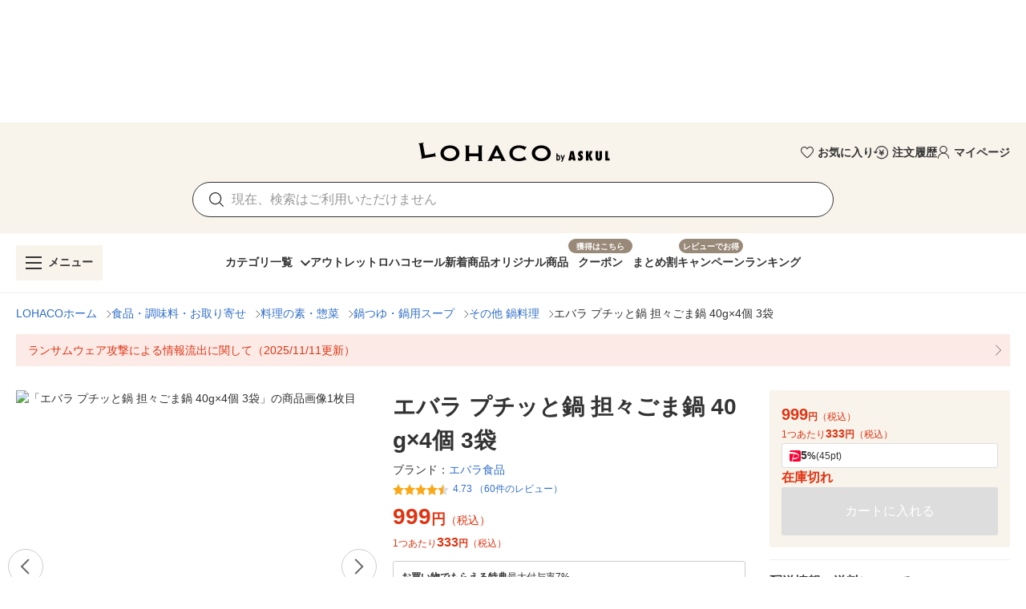

--- FILE ---
content_type: text/html; charset=utf-8
request_url: https://s.yimg.jp/images/lohaco/advertisement/advertisementTag_store.html
body_size: 634
content:
<!DOCTYPE html>
<html>
<head>
    <meta charset="UTF-8">
    <meta name="viewport" content="width=device-width, initial-scale=1.0">
    <meta name="robots" content="noindex,nofollow">
    <title></title>
    <!-- Pinterest Tag -->
    <script>
        !function(e){if(!window.pintrk){window.pintrk = function () {
            window.pintrk.queue.push(Array.prototype.slice.call(arguments))};var
            n=window.pintrk;n.queue=[],n.version="3.0";var
            t=document.createElement("script");t.async=!0,t.src=e;var
            r=document.getElementsByTagName("script")[0];
            r.parentNode.insertBefore(t,r)}}("https://s.pinimg.com/ct/core.js");
        pintrk('load', '2612868794754', {em: ''});
        pintrk('page');
    </script>
    <noscript>
        <img height="1" width="1" style="display:none;" alt=""
             src="https://ct.pinterest.com/v3/?event=init&tid=2612868794754&pd[em]=<hashed_email_address>&noscript=1" />
    </noscript>
    <!-- end Pinterest Tag -->
    <!-- Meta Pixel Code -->
    <script>
        !function(f,b,e,v,n,t,s)
        {if(f.fbq)return;n=f.fbq=function(){n.callMethod?
        n.callMethod.apply(n,arguments):n.queue.push(arguments)};
        if(!f._fbq)f._fbq=n;n.push=n;n.loaded=!0;n.version='2.0';
        n.queue=[];t=b.createElement(e);t.async=!0;
        t.src=v;s=b.getElementsByTagName(e)[0];
        s.parentNode.insertBefore(t,s)}(window, document,'script',
        'https://connect.facebook.net/en_US/fbevents.js');
        fbq('init', '1972770266544612');
        fbq('track', 'PageView');
    </script>
    <noscript>
        <img height="1" width="1" style="display:none"
            src="https://www.facebook.com/tr?id=1972770266544612&ev=PageView&noscript=1" />
    </noscript>
    <!-- End Meta Pixel Code -->
    <!-- Twitter conversion tracking base code -->
    <script>
        !function(e,t,n,s,u,a){e.twq||(s=e.twq=function(){s.exe?s.exe.apply(s,arguments):s.queue.push(arguments);
        },s.version='1.1',s.queue=[],u=t.createElement(n),u.async=!0,u.src='https://static.ads-twitter.com/uwt.js',
        a=t.getElementsByTagName(n)[0],a.parentNode.insertBefore(u,a))}(window,document,'script');
        twq('config','p7mqf');
    </script>
    <!-- End Twitter conversion tracking base code -->
</head>
<body marginwidth="0" marginheight="0">
    <script>
        pintrk('track', 'pagevisit');
    </script>
</body>
</html>

--- FILE ---
content_type: text/css
request_url: https://s.yimg.jp/images/shp_shared_parts/v2/2.0.203/css/__scoped__/_frontDelivery/pc/style.css
body_size: 52253
content:
:is(.portal-reset____20203,.front-delivery-reset____20203,.front-delivery-wrapper____20203,.front-delivery-wrapper) a,:is(.portal-reset____20203,.front-delivery-reset____20203,.front-delivery-wrapper____20203,.front-delivery-wrapper) abbr,:is(.portal-reset____20203,.front-delivery-reset____20203,.front-delivery-wrapper____20203,.front-delivery-wrapper) acronym,:is(.portal-reset____20203,.front-delivery-reset____20203,.front-delivery-wrapper____20203,.front-delivery-wrapper) address,:is(.portal-reset____20203,.front-delivery-reset____20203,.front-delivery-wrapper____20203,.front-delivery-wrapper) applet,:is(.portal-reset____20203,.front-delivery-reset____20203,.front-delivery-wrapper____20203,.front-delivery-wrapper) article,:is(.portal-reset____20203,.front-delivery-reset____20203,.front-delivery-wrapper____20203,.front-delivery-wrapper) aside,:is(.portal-reset____20203,.front-delivery-reset____20203,.front-delivery-wrapper____20203,.front-delivery-wrapper) audio,:is(.portal-reset____20203,.front-delivery-reset____20203,.front-delivery-wrapper____20203,.front-delivery-wrapper) b,:is(.portal-reset____20203,.front-delivery-reset____20203,.front-delivery-wrapper____20203,.front-delivery-wrapper) big,:is(.portal-reset____20203,.front-delivery-reset____20203,.front-delivery-wrapper____20203,.front-delivery-wrapper) blockquote,:is(.portal-reset____20203,.front-delivery-reset____20203,.front-delivery-wrapper____20203,.front-delivery-wrapper) body,:is(.portal-reset____20203,.front-delivery-reset____20203,.front-delivery-wrapper____20203,.front-delivery-wrapper) canvas,:is(.portal-reset____20203,.front-delivery-reset____20203,.front-delivery-wrapper____20203,.front-delivery-wrapper) caption,:is(.portal-reset____20203,.front-delivery-reset____20203,.front-delivery-wrapper____20203,.front-delivery-wrapper) center,:is(.portal-reset____20203,.front-delivery-reset____20203,.front-delivery-wrapper____20203,.front-delivery-wrapper) cite,:is(.portal-reset____20203,.front-delivery-reset____20203,.front-delivery-wrapper____20203,.front-delivery-wrapper) code,:is(.portal-reset____20203,.front-delivery-reset____20203,.front-delivery-wrapper____20203,.front-delivery-wrapper) dd,:is(.portal-reset____20203,.front-delivery-reset____20203,.front-delivery-wrapper____20203,.front-delivery-wrapper) del,:is(.portal-reset____20203,.front-delivery-reset____20203,.front-delivery-wrapper____20203,.front-delivery-wrapper) details,:is(.portal-reset____20203,.front-delivery-reset____20203,.front-delivery-wrapper____20203,.front-delivery-wrapper) dfn,:is(.portal-reset____20203,.front-delivery-reset____20203,.front-delivery-wrapper____20203,.front-delivery-wrapper) div,:is(.portal-reset____20203,.front-delivery-reset____20203,.front-delivery-wrapper____20203,.front-delivery-wrapper) dl,:is(.portal-reset____20203,.front-delivery-reset____20203,.front-delivery-wrapper____20203,.front-delivery-wrapper) dt,:is(.portal-reset____20203,.front-delivery-reset____20203,.front-delivery-wrapper____20203,.front-delivery-wrapper) em,:is(.portal-reset____20203,.front-delivery-reset____20203,.front-delivery-wrapper____20203,.front-delivery-wrapper) embed,:is(.portal-reset____20203,.front-delivery-reset____20203,.front-delivery-wrapper____20203,.front-delivery-wrapper) fieldset,:is(.portal-reset____20203,.front-delivery-reset____20203,.front-delivery-wrapper____20203,.front-delivery-wrapper) figcaption,:is(.portal-reset____20203,.front-delivery-reset____20203,.front-delivery-wrapper____20203,.front-delivery-wrapper) figure,:is(.portal-reset____20203,.front-delivery-reset____20203,.front-delivery-wrapper____20203,.front-delivery-wrapper) footer,:is(.portal-reset____20203,.front-delivery-reset____20203,.front-delivery-wrapper____20203,.front-delivery-wrapper) form,:is(.portal-reset____20203,.front-delivery-reset____20203,.front-delivery-wrapper____20203,.front-delivery-wrapper) h1,:is(.portal-reset____20203,.front-delivery-reset____20203,.front-delivery-wrapper____20203,.front-delivery-wrapper) h2,:is(.portal-reset____20203,.front-delivery-reset____20203,.front-delivery-wrapper____20203,.front-delivery-wrapper) h3,:is(.portal-reset____20203,.front-delivery-reset____20203,.front-delivery-wrapper____20203,.front-delivery-wrapper) h4,:is(.portal-reset____20203,.front-delivery-reset____20203,.front-delivery-wrapper____20203,.front-delivery-wrapper) h5,:is(.portal-reset____20203,.front-delivery-reset____20203,.front-delivery-wrapper____20203,.front-delivery-wrapper) h6,:is(.portal-reset____20203,.front-delivery-reset____20203,.front-delivery-wrapper____20203,.front-delivery-wrapper) header,:is(.portal-reset____20203,.front-delivery-reset____20203,.front-delivery-wrapper____20203,.front-delivery-wrapper) hgroup,:is(.portal-reset____20203,.front-delivery-reset____20203,.front-delivery-wrapper____20203,.front-delivery-wrapper) html,:is(.portal-reset____20203,.front-delivery-reset____20203,.front-delivery-wrapper____20203,.front-delivery-wrapper) i,:is(.portal-reset____20203,.front-delivery-reset____20203,.front-delivery-wrapper____20203,.front-delivery-wrapper) iframe,:is(.portal-reset____20203,.front-delivery-reset____20203,.front-delivery-wrapper____20203,.front-delivery-wrapper) img,:is(.portal-reset____20203,.front-delivery-reset____20203,.front-delivery-wrapper____20203,.front-delivery-wrapper) ins,:is(.portal-reset____20203,.front-delivery-reset____20203,.front-delivery-wrapper____20203,.front-delivery-wrapper) kbd,:is(.portal-reset____20203,.front-delivery-reset____20203,.front-delivery-wrapper____20203,.front-delivery-wrapper) label,:is(.portal-reset____20203,.front-delivery-reset____20203,.front-delivery-wrapper____20203,.front-delivery-wrapper) legend,:is(.portal-reset____20203,.front-delivery-reset____20203,.front-delivery-wrapper____20203,.front-delivery-wrapper) li,:is(.portal-reset____20203,.front-delivery-reset____20203,.front-delivery-wrapper____20203,.front-delivery-wrapper) main,:is(.portal-reset____20203,.front-delivery-reset____20203,.front-delivery-wrapper____20203,.front-delivery-wrapper) mark,:is(.portal-reset____20203,.front-delivery-reset____20203,.front-delivery-wrapper____20203,.front-delivery-wrapper) menu,:is(.portal-reset____20203,.front-delivery-reset____20203,.front-delivery-wrapper____20203,.front-delivery-wrapper) nav,:is(.portal-reset____20203,.front-delivery-reset____20203,.front-delivery-wrapper____20203,.front-delivery-wrapper) object,:is(.portal-reset____20203,.front-delivery-reset____20203,.front-delivery-wrapper____20203,.front-delivery-wrapper) ol,:is(.portal-reset____20203,.front-delivery-reset____20203,.front-delivery-wrapper____20203,.front-delivery-wrapper) output,:is(.portal-reset____20203,.front-delivery-reset____20203,.front-delivery-wrapper____20203,.front-delivery-wrapper) p,:is(.portal-reset____20203,.front-delivery-reset____20203,.front-delivery-wrapper____20203,.front-delivery-wrapper) pre,:is(.portal-reset____20203,.front-delivery-reset____20203,.front-delivery-wrapper____20203,.front-delivery-wrapper) q,:is(.portal-reset____20203,.front-delivery-reset____20203,.front-delivery-wrapper____20203,.front-delivery-wrapper) ruby,:is(.portal-reset____20203,.front-delivery-reset____20203,.front-delivery-wrapper____20203,.front-delivery-wrapper) s,:is(.portal-reset____20203,.front-delivery-reset____20203,.front-delivery-wrapper____20203,.front-delivery-wrapper) samp,:is(.portal-reset____20203,.front-delivery-reset____20203,.front-delivery-wrapper____20203,.front-delivery-wrapper) section,:is(.portal-reset____20203,.front-delivery-reset____20203,.front-delivery-wrapper____20203,.front-delivery-wrapper) small,:is(.portal-reset____20203,.front-delivery-reset____20203,.front-delivery-wrapper____20203,.front-delivery-wrapper) span,:is(.portal-reset____20203,.front-delivery-reset____20203,.front-delivery-wrapper____20203,.front-delivery-wrapper) strike,:is(.portal-reset____20203,.front-delivery-reset____20203,.front-delivery-wrapper____20203,.front-delivery-wrapper) strong,:is(.portal-reset____20203,.front-delivery-reset____20203,.front-delivery-wrapper____20203,.front-delivery-wrapper) sub,:is(.portal-reset____20203,.front-delivery-reset____20203,.front-delivery-wrapper____20203,.front-delivery-wrapper) summary,:is(.portal-reset____20203,.front-delivery-reset____20203,.front-delivery-wrapper____20203,.front-delivery-wrapper) sup,:is(.portal-reset____20203,.front-delivery-reset____20203,.front-delivery-wrapper____20203,.front-delivery-wrapper) table,:is(.portal-reset____20203,.front-delivery-reset____20203,.front-delivery-wrapper____20203,.front-delivery-wrapper) tbody,:is(.portal-reset____20203,.front-delivery-reset____20203,.front-delivery-wrapper____20203,.front-delivery-wrapper) td,:is(.portal-reset____20203,.front-delivery-reset____20203,.front-delivery-wrapper____20203,.front-delivery-wrapper) tfoot,:is(.portal-reset____20203,.front-delivery-reset____20203,.front-delivery-wrapper____20203,.front-delivery-wrapper) th,:is(.portal-reset____20203,.front-delivery-reset____20203,.front-delivery-wrapper____20203,.front-delivery-wrapper) thead,:is(.portal-reset____20203,.front-delivery-reset____20203,.front-delivery-wrapper____20203,.front-delivery-wrapper) time,:is(.portal-reset____20203,.front-delivery-reset____20203,.front-delivery-wrapper____20203,.front-delivery-wrapper) tr,:is(.portal-reset____20203,.front-delivery-reset____20203,.front-delivery-wrapper____20203,.front-delivery-wrapper) tt,:is(.portal-reset____20203,.front-delivery-reset____20203,.front-delivery-wrapper____20203,.front-delivery-wrapper) u,:is(.portal-reset____20203,.front-delivery-reset____20203,.front-delivery-wrapper____20203,.front-delivery-wrapper) ul,:is(.portal-reset____20203,.front-delivery-reset____20203,.front-delivery-wrapper____20203,.front-delivery-wrapper) var,:is(.portal-reset____20203,.front-delivery-reset____20203,.front-delivery-wrapper____20203,.front-delivery-wrapper) video{border:0;font-size:100%;font:inherit;margin:0;padding:0;vertical-align:initial}:is(.portal-reset____20203,.front-delivery-reset____20203,.front-delivery-wrapper____20203,.front-delivery-wrapper) ol,:is(.portal-reset____20203,.front-delivery-reset____20203,.front-delivery-wrapper____20203,.front-delivery-wrapper) ul{list-style:none}:is(.portal-reset____20203,.front-delivery-reset____20203,.front-delivery-wrapper____20203,.front-delivery-wrapper) blockquote,:is(.portal-reset____20203,.front-delivery-reset____20203,.front-delivery-wrapper____20203,.front-delivery-wrapper) q{quotes:none}:is(.portal-reset____20203,.front-delivery-reset____20203,.front-delivery-wrapper____20203,.front-delivery-wrapper) table{border-collapse:collapse;border-spacing:0}:is(.portal-reset____20203,.front-delivery-reset____20203,.front-delivery-wrapper____20203,.front-delivery-wrapper) *,:is(.portal-reset____20203,.front-delivery-reset____20203,.front-delivery-wrapper____20203,.front-delivery-wrapper) :after,:is(.portal-reset____20203,.front-delivery-reset____20203,.front-delivery-wrapper____20203,.front-delivery-wrapper) :before{box-sizing:border-box}:is(.portal-reset____20203,.front-delivery-reset____20203,.front-delivery-wrapper____20203,.front-delivery-wrapper){-webkit-text-size-adjust:100%;word-wrap:break-word;-webkit-tap-highlight-color:rgba(0,0,0,0);color:#434343;font:14px/1.2 Hiragino Kaku Gothic ProN,HiraKakuProN-W3,Meiryo,sans-serif,system-ui;word-break:break-all}:is(.portal-reset____20203,.front-delivery-reset____20203,.front-delivery-wrapper____20203,.front-delivery-wrapper) a{-webkit-tap-highlight-color:rgba(0,0,0,.15);color:#0260ea;text-decoration:none}@media(hover:hover){:is(.portal-reset____20203,.front-delivery-reset____20203,.front-delivery-wrapper____20203,.front-delivery-wrapper) a:hover{color:#3083fd}}:is(.portal-reset____20203,.front-delivery-reset____20203,.front-delivery-wrapper____20203,.front-delivery-wrapper) canvas,:is(.portal-reset____20203,.front-delivery-reset____20203,.front-delivery-wrapper____20203,.front-delivery-wrapper) iframe,:is(.portal-reset____20203,.front-delivery-reset____20203,.front-delivery-wrapper____20203,.front-delivery-wrapper) img,:is(.portal-reset____20203,.front-delivery-reset____20203,.front-delivery-wrapper____20203,.front-delivery-wrapper) svg,:is(.portal-reset____20203,.front-delivery-reset____20203,.front-delivery-wrapper____20203,.front-delivery-wrapper) video{vertical-align:top}:is(.portal-reset____20203,.front-delivery-reset____20203,.front-delivery-wrapper____20203,.front-delivery-wrapper) img{background-color:initial;color:#d9d9d9;font-size:11px}:is(.portal-reset____20203,.front-delivery-reset____20203,.front-delivery-wrapper____20203,.front-delivery-wrapper) label{-webkit-tap-highlight-color:rgba(0,0,0,.15);border-radius:4px;display:inline-block;vertical-align:middle}:is(.portal-reset____20203,.front-delivery-reset____20203,.front-delivery-wrapper____20203,.front-delivery-wrapper) button,:is(.portal-reset____20203,.front-delivery-reset____20203,.front-delivery-wrapper____20203,.front-delivery-wrapper) input,:is(.portal-reset____20203,.front-delivery-reset____20203,.front-delivery-wrapper____20203,.front-delivery-wrapper) select,:is(.portal-reset____20203,.front-delivery-reset____20203,.front-delivery-wrapper____20203,.front-delivery-wrapper) textarea{-webkit-tap-highlight-color:rgba(0,0,0,.15);background-color:initial;border:0;box-shadow:none;color:inherit;font:inherit;margin:0;padding:0;text-align:left;vertical-align:middle}:is(.portal-reset____20203,.front-delivery-reset____20203,.front-delivery-wrapper____20203,.front-delivery-wrapper) [type=button],:is(.portal-reset____20203,.front-delivery-reset____20203,.front-delivery-wrapper____20203,.front-delivery-wrapper) [type=reset],:is(.portal-reset____20203,.front-delivery-reset____20203,.front-delivery-wrapper____20203,.front-delivery-wrapper) [type=submit],:is(.portal-reset____20203,.front-delivery-reset____20203,.front-delivery-wrapper____20203,.front-delivery-wrapper) button{appearance:button;border-radius:0;cursor:pointer}:is(.portal-reset____20203,.front-delivery-reset____20203,.front-delivery-wrapper____20203,.front-delivery-wrapper) [type=button]::-moz-focus-inner,:is(.portal-reset____20203,.front-delivery-reset____20203,.front-delivery-wrapper____20203,.front-delivery-wrapper) [type=reset]::-moz-focus-inner,:is(.portal-reset____20203,.front-delivery-reset____20203,.front-delivery-wrapper____20203,.front-delivery-wrapper) [type=submit]::-moz-focus-inner,:is(.portal-reset____20203,.front-delivery-reset____20203,.front-delivery-wrapper____20203,.front-delivery-wrapper) button::-moz-focus-inner{border-style:none;padding:0}:is(.portal-reset____20203,.front-delivery-reset____20203,.front-delivery-wrapper____20203,.front-delivery-wrapper) [type=button]:-moz-focusring,:is(.portal-reset____20203,.front-delivery-reset____20203,.front-delivery-wrapper____20203,.front-delivery-wrapper) [type=reset]:-moz-focusring,:is(.portal-reset____20203,.front-delivery-reset____20203,.front-delivery-wrapper____20203,.front-delivery-wrapper) [type=submit]:-moz-focusring,:is(.portal-reset____20203,.front-delivery-reset____20203,.front-delivery-wrapper____20203,.front-delivery-wrapper) button:-moz-focusring{outline:1px dotted ButtonText}:is(.portal-reset____20203,.front-delivery-reset____20203,.front-delivery-wrapper____20203,.front-delivery-wrapper) [type=email],:is(.portal-reset____20203,.front-delivery-reset____20203,.front-delivery-wrapper____20203,.front-delivery-wrapper) [type=number],:is(.portal-reset____20203,.front-delivery-reset____20203,.front-delivery-wrapper____20203,.front-delivery-wrapper) [type=search],:is(.portal-reset____20203,.front-delivery-reset____20203,.front-delivery-wrapper____20203,.front-delivery-wrapper) [type=tel],:is(.portal-reset____20203,.front-delivery-reset____20203,.front-delivery-wrapper____20203,.front-delivery-wrapper) [type=text],:is(.portal-reset____20203,.front-delivery-reset____20203,.front-delivery-wrapper____20203,.front-delivery-wrapper) [type=url],:is(.portal-reset____20203,.front-delivery-reset____20203,.front-delivery-wrapper____20203,.front-delivery-wrapper) select[multiple],:is(.portal-reset____20203,.front-delivery-reset____20203,.front-delivery-wrapper____20203,.front-delivery-wrapper) textarea{appearance:none;background-color:initial;border:none;border-radius:0}:is(.portal-reset____20203,.front-delivery-reset____20203,.front-delivery-wrapper____20203,.front-delivery-wrapper) [type=number]{-moz-appearance:textfield}:is(.portal-reset____20203,.front-delivery-reset____20203,.front-delivery-wrapper____20203,.front-delivery-wrapper) [type=number]::-webkit-inner-spin-button,:is(.portal-reset____20203,.front-delivery-reset____20203,.front-delivery-wrapper____20203,.front-delivery-wrapper) [type=number]::-webkit-outer-spin-button{-webkit-appearance:none;margin:0}:is(.portal-reset____20203,.front-delivery-reset____20203,.front-delivery-wrapper____20203,.front-delivery-wrapper) [type=file]{cursor:pointer}:is(.portal-reset____20203,.front-delivery-reset____20203,.front-delivery-wrapper____20203,.front-delivery-wrapper) [type=search]::-webkit-search-cancel-button,:is(.portal-reset____20203,.front-delivery-reset____20203,.front-delivery-wrapper____20203,.front-delivery-wrapper) [type=search]::-webkit-search-decoration{-webkit-appearance:none;display:none}:is(.portal-reset____20203,.front-delivery-reset____20203,.front-delivery-wrapper____20203,.front-delivery-wrapper) textarea{min-height:3.6em;resize:vertical}:is(.portal-reset____20203,.front-delivery-reset____20203,.front-delivery-wrapper____20203,.front-delivery-wrapper) [type=button][disabled],:is(.portal-reset____20203,.front-delivery-reset____20203,.front-delivery-wrapper____20203,.front-delivery-wrapper) [type=email][disabled],:is(.portal-reset____20203,.front-delivery-reset____20203,.front-delivery-wrapper____20203,.front-delivery-wrapper) [type=file][disabled],:is(.portal-reset____20203,.front-delivery-reset____20203,.front-delivery-wrapper____20203,.front-delivery-wrapper) [type=number][disabled],:is(.portal-reset____20203,.front-delivery-reset____20203,.front-delivery-wrapper____20203,.front-delivery-wrapper) [type=reset][disabled],:is(.portal-reset____20203,.front-delivery-reset____20203,.front-delivery-wrapper____20203,.front-delivery-wrapper) [type=search][disabled],:is(.portal-reset____20203,.front-delivery-reset____20203,.front-delivery-wrapper____20203,.front-delivery-wrapper) [type=submit][disabled],:is(.portal-reset____20203,.front-delivery-reset____20203,.front-delivery-wrapper____20203,.front-delivery-wrapper) [type=tel][disabled],:is(.portal-reset____20203,.front-delivery-reset____20203,.front-delivery-wrapper____20203,.front-delivery-wrapper) [type=text][disabled],:is(.portal-reset____20203,.front-delivery-reset____20203,.front-delivery-wrapper____20203,.front-delivery-wrapper) [type=url][disabled],:is(.portal-reset____20203,.front-delivery-reset____20203,.front-delivery-wrapper____20203,.front-delivery-wrapper) button[disabled],:is(.portal-reset____20203,.front-delivery-reset____20203,.front-delivery-wrapper____20203,.front-delivery-wrapper) select[disabled],:is(.portal-reset____20203,.front-delivery-reset____20203,.front-delivery-wrapper____20203,.front-delivery-wrapper) textarea[disabled]{-webkit-text-fill-color:currentColor;-webkit-tap-highlight-color:rgba(0,0,0,0);cursor:default;opacity:1}:is(.portal-reset____20203,.front-delivery-reset____20203,.front-delivery-wrapper____20203,.front-delivery-wrapper) hr{border:solid #868686;border-width:1px 0 0;box-sizing:initial;height:0;overflow:visible}:is(.portal-reset____20203,.front-delivery-reset____20203,.front-delivery-wrapper____20203,.front-delivery-wrapper) b,:is(.portal-reset____20203,.front-delivery-reset____20203,.front-delivery-wrapper____20203,.front-delivery-wrapper) em,:is(.portal-reset____20203,.front-delivery-reset____20203,.front-delivery-wrapper____20203,.front-delivery-wrapper) strong{font-weight:700}:root .Balloon____20203{--Balloon-padding:8px;--Balloon-background-color:#fff;--Balloon-border-radius:4px;--Balloon-border-color:#d9d9d9;background-color:var(--Balloon-background-color);border:1px solid var(--Balloon-border-color);border-radius:var(--Balloon-border-radius);padding:var(--Balloon-padding);position:relative}:root .Balloon____20203:after,:root .Balloon____20203:before{background-color:inherit;content:"";height:8px;position:absolute;width:8px}:root .Balloon____20203:before{z-index:-1}:root .Balloon____20203:after{border-color:inherit;border-style:inherit}:root .Balloon____20203 .Balloon__main____20203{background-color:inherit;border-radius:inherit;position:relative}:root .Balloon____20203.Balloon--shadow____20203,:root .Balloon____20203.Balloon--shadow____20203:before{box-shadow:0 2px 5px #00000040}:root .Balloon____20203.Balloon--top____20203{margin-top:5.6568px}:root .Balloon____20203.Balloon--top____20203:after,:root .Balloon____20203.Balloon--top____20203:before{top:-8px}:root .Balloon____20203.Balloon--right____20203{margin-right:5.6568px}:root .Balloon____20203.Balloon--right____20203:after,:root .Balloon____20203.Balloon--right____20203:before{right:-8px}:root .Balloon____20203.Balloon--bottom____20203{margin-bottom:5.6568px}:root .Balloon____20203.Balloon--bottom____20203:after,:root .Balloon____20203.Balloon--bottom____20203:before{bottom:-8px}:root .Balloon____20203.Balloon--left____20203{margin-left:5.6568px}:root .Balloon____20203.Balloon--left____20203:after,:root .Balloon____20203.Balloon--left____20203:before{left:-8px}:root .Balloon____20203.Balloon--top____20203.Balloon--head____20203:after,:root .Balloon____20203.Balloon--top____20203.Balloon--head____20203:before{left:10px;margin:-1px 0 0 -1px;transform:rotate(45deg);transform-origin:0 100% 0}:root .Balloon____20203.Balloon--top____20203.Balloon--head____20203:after{border-width:1px 0 0 1px}:root .Balloon____20203.Balloon--top____20203.Balloon--center____20203:after,:root .Balloon____20203.Balloon--top____20203.Balloon--center____20203:before{left:calc(50% - 5.6568px);margin:-1px 0 0 -1px;transform:rotate(45deg);transform-origin:0 100% 0}:root .Balloon____20203.Balloon--top____20203.Balloon--center____20203:after{border-width:1px 0 0 1px}:root .Balloon____20203.Balloon--top____20203.Balloon--tail____20203:after,:root .Balloon____20203.Balloon--top____20203.Balloon--tail____20203:before{margin:-1px -1px 0 0;right:10px;transform:rotate(-45deg);transform-origin:100% 100% 0}:root .Balloon____20203.Balloon--top____20203.Balloon--tail____20203:after{border-width:1px 1px 0 0}:root .Balloon____20203.Balloon--right____20203.Balloon--head____20203:after,:root .Balloon____20203.Balloon--right____20203.Balloon--head____20203:before{margin:-1px -1px 0 0;top:10px;transform:rotate(45deg);transform-origin:0 0 0}:root .Balloon____20203.Balloon--right____20203.Balloon--head____20203:after{border-width:1px 1px 0 0}:root .Balloon____20203.Balloon--right____20203.Balloon--center____20203:after,:root .Balloon____20203.Balloon--right____20203.Balloon--center____20203:before{margin:-1px -1px 0 0;top:calc(50% - 5.6568px);transform:rotate(45deg);transform-origin:0 0 0}:root .Balloon____20203.Balloon--right____20203.Balloon--center____20203:after{border-width:1px 1px 0 0}:root .Balloon____20203.Balloon--right____20203.Balloon--tail____20203:after,:root .Balloon____20203.Balloon--right____20203.Balloon--tail____20203:before{bottom:10px;margin:0 -1px -1px 0;transform:rotate(-45deg);transform-origin:0 100% 0}:root .Balloon____20203.Balloon--right____20203.Balloon--tail____20203:after{border-width:0 1px 1px 0}:root .Balloon____20203.Balloon--bottom____20203.Balloon--head____20203:after,:root .Balloon____20203.Balloon--bottom____20203.Balloon--head____20203:before{left:10px;margin:0 0 -1px -1px;transform:rotate(-45deg);transform-origin:0 0 0}:root .Balloon____20203.Balloon--bottom____20203.Balloon--head____20203:after{border-width:0 0 1px 1px}:root .Balloon____20203.Balloon--bottom____20203.Balloon--center____20203:after,:root .Balloon____20203.Balloon--bottom____20203.Balloon--center____20203:before{left:calc(50% - 5.6568px);margin:0 0 -1px -1px;transform:rotate(-45deg);transform-origin:0 0 0}:root .Balloon____20203.Balloon--bottom____20203.Balloon--center____20203:after{border-width:0 0 1px 1px}:root .Balloon____20203.Balloon--bottom____20203.Balloon--tail____20203:after,:root .Balloon____20203.Balloon--bottom____20203.Balloon--tail____20203:before{margin:0 -1px -1px 0;right:10px;transform:rotate(45deg);transform-origin:100% 0 0}:root .Balloon____20203.Balloon--bottom____20203.Balloon--tail____20203:after{border-width:0 1px 1px 0}:root .Balloon____20203.Balloon--left____20203.Balloon--head____20203:after,:root .Balloon____20203.Balloon--left____20203.Balloon--head____20203:before{margin:1px 0 0 -1px;top:10px;transform:rotate(-45deg);transform-origin:100% 0 0}:root .Balloon____20203.Balloon--left____20203.Balloon--head____20203:after{border-width:1px 0 0 1px}:root .Balloon____20203.Balloon--left____20203.Balloon--center____20203:after,:root .Balloon____20203.Balloon--left____20203.Balloon--center____20203:before{margin:1px 0 0 -1px;top:calc(50% - 5.6568px);transform:rotate(-45deg);transform-origin:100% 0 0}:root .Balloon____20203.Balloon--left____20203.Balloon--center____20203:after{border-width:1px 0 0 1px}:root .Balloon____20203.Balloon--left____20203.Balloon--tail____20203:after,:root .Balloon____20203.Balloon--left____20203.Balloon--tail____20203:before{bottom:10px;margin:0 0 1px -1px;transform:rotate(45deg);transform-origin:100% 100% 0}:root .Balloon____20203.Balloon--left____20203.Balloon--tail____20203:after{border-width:0 0 1px 1px}:root .Button____20203{--Button-padding:8px 12px;--Button-width:auto;--Button-min-height:auto;--Button-border-radius:6px;--Button-cursor:inherit;--Button-background-color:inherit;--Button-color:inherit;--Button-border-color:inherit;align-items:center;border-radius:var(--Button-border-radius);cursor:default;display:inline-flex;justify-content:center;min-height:var(--Button-min-height);padding:var(--Button-padding);text-align:center;width:var(--Button-width)}:root .Button____20203.Button--blue____20203{background:var(--Button-background-color,#fff);border:1px solid var(--Button-border-color,#0260ea);color:var(--Button-color,#0260ea)}@media(hover:hover){:root .Button____20203.Button--blue____20203:hover{background:#e6eeff;cursor:var(--Button-cursor,pointer)}:root .Button____20203.Button--blue____20203:hover:not(a,button){background:var(--Button-background-color,#fff);cursor:var(--Button-cursor,default);filter:none}}:root .Button____20203.Button--blue2____20203{background:var(--Button-background-color,#f4f4f4);border:1px solid var(--Button-border-color,#f4f4f4);color:var(--Button-color,#0260ea)}@media(hover:hover){:root .Button____20203.Button--blue2____20203:hover{background:#ebebeb;cursor:var(--Button-cursor,pointer)}:root .Button____20203.Button--blue2____20203:hover:not(a,button){background:var(--Button-background-color,#f4f4f4);cursor:var(--Button-cursor,default);filter:none}}:root .Button____20203.Button--gray____20203{background:var(--Button-background-color,#fff);border:1px solid var(--Button-border-color,#868686);color:var(--Button-color,#434343)}@media(hover:hover){:root .Button____20203.Button--gray____20203:hover{background:#f4f4f4;cursor:var(--Button-cursor,pointer)}:root .Button____20203.Button--gray____20203:hover:not(a,button){background:var(--Button-background-color,#fff);cursor:var(--Button-cursor,default);filter:none}}:root .Button____20203.Button--orange____20203{background:var(--Button-background-color,linear-gradient(180deg,#ffa340,#ff8400));border:1px solid var(--Button-border-color,#ff8400);color:var(--Button-color,#fff)}@media(hover:hover){:root .Button____20203.Button--orange____20203:hover{background:linear-gradient(180deg,#ffb566,#ff9626);cursor:var(--Button-cursor,pointer)}:root .Button____20203.Button--orange____20203:hover:not(a,button){background:var(--Button-background-color,linear-gradient(180deg,#ffa340,#ff8400));cursor:var(--Button-cursor,default);filter:none}}:root .Button____20203.Button--orange2____20203{background:var(--Button-background-color,#fff);border:1px solid var(--Button-border-color,#ff8400);color:var(--Button-color,#ff8400)}@media(hover:hover){:root .Button____20203.Button--orange2____20203:hover{background:#fff3e6;cursor:var(--Button-cursor,pointer)}:root .Button____20203.Button--orange2____20203:hover:not(a,button){background:var(--Button-background-color,#fff);cursor:var(--Button-cursor,default);filter:none}}:root .Button____20203.Button--red____20203{background:var(--Button-background-color,#fff);border:1px solid var(--Button-border-color,#c13832);color:var(--Button-color,#c13832)}@media(hover:hover){:root .Button____20203.Button--red____20203:hover{background:#fdf2f3;cursor:var(--Button-cursor,pointer)}:root .Button____20203.Button--red____20203:hover:not(a,button){background:var(--Button-background-color,#fff);cursor:var(--Button-cursor,default);filter:none}}:root .Button____20203.Button--blackFilled____20203{background:var(--Button-background-color,#767676);border:1px solid var(--Button-border-color,#0000);color:var(--Button-color,#fff)}@media(hover:hover){:root .Button____20203.Button--blackFilled____20203:hover{cursor:var(--Button-cursor,pointer);filter:brightness(93%)}:root .Button____20203.Button--blackFilled____20203:hover:not(a,button){background:var(--Button-background-color,#767676);cursor:var(--Button-cursor,default);filter:none}}:root .Button____20203.Button--blackTinted____20203{background:var(--Button-background-color,#0000000a);border:1px solid var(--Button-border-color,#0000);color:var(--Button-color,#434343)}@media(hover:hover){:root .Button____20203.Button--blackTinted____20203:hover{background:rgba(0,0,0,.105);cursor:var(--Button-cursor,pointer);filter:brightness(93%)}:root .Button____20203.Button--blackTinted____20203:hover:not(a,button){background:var(--Button-background-color,#0000000a);cursor:var(--Button-cursor,default);filter:none}}:root .Button____20203.Button--blackTransparent____20203{background:var(--Button-background-color,#0000);border:1px solid var(--Button-border-color,#0000);color:var(--Button-color,#434343)}@media(hover:hover){:root .Button____20203.Button--blackTransparent____20203:hover{background:#00000014;cursor:var(--Button-cursor,pointer);filter:brightness(93%)}:root .Button____20203.Button--blackTransparent____20203:hover:not(a,button){background:var(--Button-background-color,#0000);cursor:var(--Button-cursor,default);filter:none}}:root .Button____20203.Button--blackOutline____20203{background:var(--Button-background-color,#fff);border:1px solid var(--Button-border-color,#434343);color:var(--Button-color,#434343)}@media(hover:hover){:root .Button____20203.Button--blackOutline____20203:hover{cursor:var(--Button-cursor,pointer);filter:brightness(93%)}:root .Button____20203.Button--blackOutline____20203:hover:not(a,button){background:var(--Button-background-color,#fff);cursor:var(--Button-cursor,default);filter:none}}:root .Button____20203.Button--orangeFilled____20203{background:var(--Button-background-color,#ff8400);border:1px solid var(--Button-border-color,#0000);color:var(--Button-color,#fff)}@media(hover:hover){:root .Button____20203.Button--orangeFilled____20203:hover{cursor:var(--Button-cursor,pointer);filter:brightness(93%)}:root .Button____20203.Button--orangeFilled____20203:hover:not(a,button){background:var(--Button-background-color,#ff8400);cursor:var(--Button-cursor,default);filter:none}}:root .Button____20203.Button--orangeFilledSecondary____20203{background:var(--Button-background-color,#fff3e6);border:1px solid var(--Button-border-color,#0000);color:var(--Button-color,#fc6600)}@media(hover:hover){:root .Button____20203.Button--orangeFilledSecondary____20203:hover{cursor:var(--Button-cursor,pointer);filter:brightness(93%)}:root .Button____20203.Button--orangeFilledSecondary____20203:hover:not(a,button){background:var(--Button-background-color,#fff3e6);cursor:var(--Button-cursor,default);filter:none}}:root .Button____20203.Button--orangeTinted____20203{background:var(--Button-background-color,#0000000a);border:1px solid var(--Button-border-color,#0000);color:var(--Button-color,#fc6600)}@media(hover:hover){:root .Button____20203.Button--orangeTinted____20203:hover{background:rgba(0,0,0,.105);cursor:var(--Button-cursor,pointer);filter:brightness(93%)}:root .Button____20203.Button--orangeTinted____20203:hover:not(a,button){background:var(--Button-background-color,#0000000a);cursor:var(--Button-cursor,default);filter:none}}:root .Button____20203.Button--orangeTransparent____20203{background:var(--Button-background-color,#0000);border:1px solid var(--Button-border-color,#0000);color:var(--Button-color,#fc6600)}@media(hover:hover){:root .Button____20203.Button--orangeTransparent____20203:hover{background:#00000014;cursor:var(--Button-cursor,pointer);filter:brightness(93%)}:root .Button____20203.Button--orangeTransparent____20203:hover:not(a,button){background:var(--Button-background-color,#0000);cursor:var(--Button-cursor,default);filter:none}}:root .Button____20203.Button--orangeOutline____20203{background:var(--Button-background-color,#fff);border:1px solid var(--Button-border-color,#fc6600);color:var(--Button-color,#fc6600)}@media(hover:hover){:root .Button____20203.Button--orangeOutline____20203:hover{cursor:var(--Button-cursor,pointer);filter:brightness(93%)}:root .Button____20203.Button--orangeOutline____20203:hover:not(a,button){background:var(--Button-background-color,#fff);cursor:var(--Button-cursor,default);filter:none}}:root .Button____20203.Button--blueFilled____20203{background:var(--Button-background-color,#0c6efd);border:1px solid var(--Button-border-color,#0000);color:var(--Button-color,#fff)}@media(hover:hover){:root .Button____20203.Button--blueFilled____20203:hover{cursor:var(--Button-cursor,pointer);filter:brightness(93%)}:root .Button____20203.Button--blueFilled____20203:hover:not(a,button){background:var(--Button-background-color,#0c6efd);cursor:var(--Button-cursor,default);filter:none}}:root .Button____20203.Button--blueTinted____20203{background:var(--Button-background-color,#0000000a);border:1px solid var(--Button-border-color,#0000);color:var(--Button-color,#0260ea)}@media(hover:hover){:root .Button____20203.Button--blueTinted____20203:hover{background:rgba(0,0,0,.105);cursor:var(--Button-cursor,pointer);filter:brightness(93%)}:root .Button____20203.Button--blueTinted____20203:hover:not(a,button){background:var(--Button-background-color,#0000000a);cursor:var(--Button-cursor,default);filter:none}}:root .Button____20203.Button--blueTransparent____20203{background:var(--Button-background-color,#0000);border:1px solid var(--Button-border-color,#0000);color:var(--Button-color,#0260ea)}@media(hover:hover){:root .Button____20203.Button--blueTransparent____20203:hover{background:#00000014;cursor:var(--Button-cursor,pointer);filter:brightness(93%)}:root .Button____20203.Button--blueTransparent____20203:hover:not(a,button){background:var(--Button-background-color,#0000);cursor:var(--Button-cursor,default);filter:none}}:root .Button____20203.Button--blueOutline____20203{background:var(--Button-background-color,#fff);border:1px solid var(--Button-border-color,#0260ea);color:var(--Button-color,#0260ea)}@media(hover:hover){:root .Button____20203.Button--blueOutline____20203:hover{cursor:var(--Button-cursor,pointer);filter:brightness(93%)}:root .Button____20203.Button--blueOutline____20203:hover:not(a,button){background:var(--Button-background-color,#fff);cursor:var(--Button-cursor,default);filter:none}}:root .Button____20203.Button--navyFilled____20203{background:var(--Button-background-color,#00003e);border:1px solid var(--Button-border-color,#0000);color:var(--Button-color,#fff)}@media(hover:hover){:root .Button____20203.Button--navyFilled____20203:hover{cursor:var(--Button-cursor,pointer);filter:brightness(93%)}:root .Button____20203.Button--navyFilled____20203:hover:not(a,button){background:var(--Button-background-color,#00003e);cursor:var(--Button-cursor,default);filter:none}}:root .Button____20203.Button--navyFilledSecondary____20203{background:var(--Button-background-color,#deecff);border:1px solid var(--Button-border-color,#0000);color:var(--Button-color,#00003e)}@media(hover:hover){:root .Button____20203.Button--navyFilledSecondary____20203:hover{cursor:var(--Button-cursor,pointer);filter:brightness(93%)}:root .Button____20203.Button--navyFilledSecondary____20203:hover:not(a,button){background:var(--Button-background-color,#deecff);cursor:var(--Button-cursor,default);filter:none}}:root .Button____20203.Button--navyTinted____20203{background:var(--Button-background-color,#0000000a);border:1px solid var(--Button-border-color,#0000);color:var(--Button-color,#00003e)}@media(hover:hover){:root .Button____20203.Button--navyTinted____20203:hover{background:rgba(0,0,0,.105);cursor:var(--Button-cursor,pointer);filter:brightness(93%)}:root .Button____20203.Button--navyTinted____20203:hover:not(a,button){background:var(--Button-background-color,#0000000a);cursor:var(--Button-cursor,default);filter:none}}:root .Button____20203.Button--navyTransparent____20203{background:var(--Button-background-color,#0000);border:1px solid var(--Button-border-color,#0000);color:var(--Button-color,#00003e)}@media(hover:hover){:root .Button____20203.Button--navyTransparent____20203:hover{background:#00000014;cursor:var(--Button-cursor,pointer);filter:brightness(93%)}:root .Button____20203.Button--navyTransparent____20203:hover:not(a,button){background:var(--Button-background-color,#0000);cursor:var(--Button-cursor,default);filter:none}}:root .Button____20203.Button--navyOutline____20203{background:var(--Button-background-color,#fff);border:1px solid var(--Button-border-color,#00003e);color:var(--Button-color,#00003e)}@media(hover:hover){:root .Button____20203.Button--navyOutline____20203:hover{cursor:var(--Button-cursor,pointer);filter:brightness(93%)}:root .Button____20203.Button--navyOutline____20203:hover:not(a,button){background:var(--Button-background-color,#fff);cursor:var(--Button-cursor,default);filter:none}}:root .Button____20203.Button--whiteFilled____20203{background:var(--Button-background-color,#fff);border:1px solid var(--Button-border-color,#0000);color:var(--Button-color,#0260ea)}@media(hover:hover){:root .Button____20203.Button--whiteFilled____20203:hover{cursor:var(--Button-cursor,pointer);filter:brightness(93%)}:root .Button____20203.Button--whiteFilled____20203:hover:not(a,button){background:var(--Button-background-color,#fff);cursor:var(--Button-cursor,default);filter:none}}:root .Button____20203.Button--whiteTinted____20203{background:var(--Button-background-color,#0000000a);border:1px solid var(--Button-border-color,#0000);color:var(--Button-color,#fff)}@media(hover:hover){:root .Button____20203.Button--whiteTinted____20203:hover{background:rgba(0,0,0,.105);cursor:var(--Button-cursor,pointer);filter:brightness(93%)}:root .Button____20203.Button--whiteTinted____20203:hover:not(a,button){background:var(--Button-background-color,#0000000a);cursor:var(--Button-cursor,default);filter:none}}:root .Button____20203.Button--whiteTransparent____20203{background:var(--Button-background-color,#0000);border:1px solid var(--Button-border-color,#0000);color:var(--Button-color,#fff)}@media(hover:hover){:root .Button____20203.Button--whiteTransparent____20203:hover{background:#00000014;cursor:var(--Button-cursor,pointer);filter:brightness(93%)}:root .Button____20203.Button--whiteTransparent____20203:hover:not(a,button){background:var(--Button-background-color,#0000);cursor:var(--Button-cursor,default);filter:none}}:root .Button____20203.Button--whiteOutline____20203{background:var(--Button-background-color,#0000);border:1px solid var(--Button-border-color,#fff);color:var(--Button-color,#fff)}@media(hover:hover){:root .Button____20203.Button--whiteOutline____20203:hover{background:#00000014;cursor:var(--Button-cursor,pointer);filter:brightness(93%)}:root .Button____20203.Button--whiteOutline____20203:hover:not(a,button){background:var(--Button-background-color,#0000);cursor:var(--Button-cursor,default);filter:none}}:root .Button____20203.Button--disabled____20203,:root .Button____20203[disabled]{background:#0000000a;border-color:#0000;color:#0000003d;pointer-events:none}:root .Button____20203.Button--disabled____20203.Button--blackTransparent____20203,:root .Button____20203.Button--disabled____20203.Button--blueTransparent____20203,:root .Button____20203.Button--disabled____20203.Button--navyTransparent____20203,:root .Button____20203.Button--disabled____20203.Button--orangeTransparent____20203,:root .Button____20203.Button--disabled____20203.Button--whiteTransparent____20203,:root .Button____20203[disabled].Button--blackTransparent____20203,:root .Button____20203[disabled].Button--blueTransparent____20203,:root .Button____20203[disabled].Button--navyTransparent____20203,:root .Button____20203[disabled].Button--orangeTransparent____20203,:root .Button____20203[disabled].Button--whiteTransparent____20203{background:#0000}:root .Carousel____20203 .Carousel__contents____20203{align-items:center;display:flex}:root .Carousel____20203 .Carousel__items____20203{margin:0 10px;overflow:hidden;position:relative;white-space:nowrap;width:100%}:root .Carousel____20203 .Carousel__item____20203:focus{outline:none}:root .Carousel____20203 .Carousel__button____20203{color:#0260ea;cursor:pointer;display:inline-block;height:40px}@media(hover:hover){:root .Carousel____20203 .Carousel__button____20203:hover{color:#3083fd}}:root .Carousel____20203 .Carousel__button____20203:focus{outline:none}:root .Carousel____20203 .Carousel__button____20203.Carousel__button--hide____20203{display:none}:root .Carousel____20203 .Carousel__button____20203.Carousel__button--hide____20203+.Carousel__items____20203{margin:0}:root .Carousel____20203 .Carousel__button____20203.Carousel__button--disable____20203{color:#ebebeb;cursor:inherit}:root .Carousel____20203 .Carousel__button____20203.Carousel__button--hasDots____20203{margin-top:-15px}:root .Carousel____20203 .Carousel__buttonIcon____20203{--Symbol-size:40px}:root .Carousel____20203 .Carousel__dots____20203{font-size:0;margin-top:8px;text-align:center}:root .Carousel____20203 .Carousel__dotsItem____20203{display:inline-block}:root .Carousel____20203 .Carousel__dotsItem____20203+.Carousel__dotsItem____20203{margin-left:8px}:root .Carousel____20203 .Carousel__dotsCircle____20203{background-color:#d9d9d9;border-radius:50%;cursor:pointer;display:inline-block;height:7px;width:7px}:root .Carousel____20203 .Carousel__dotsCircle____20203.Carousel__dots--current____20203{background-color:#0260ea;cursor:inherit}:root .Carousel____20203 div:focus{outline:none}:root .Carousel____20203.Carousel--unmounted____20203 .slick-track{display:flex;width:auto!important}:root .slick-slider{-webkit-touch-callout:none;-webkit-tap-highlight-color:transparent;box-sizing:border-box;display:block;position:relative;touch-action:pan-y;-webkit-user-select:none;user-select:none;-khtml-user-select:none}:root .slick-list{display:block;margin:0;overflow:hidden;padding:0;position:relative}:root .slick-list:focus{outline:none}:root .slick-list.dragging{cursor:pointer;cursor:hand}:root .slick-slider .slick-list,:root .slick-slider .slick-track{transform:translateZ(0)}:root .slick-track{display:block;left:0;margin-left:auto;margin-right:auto;position:relative;top:0}:root .slick-track:after,:root .slick-track:before{content:"";display:table}:root .slick-track:after{clear:both}:root .slick-loading .slick-track{visibility:hidden}:root .slick-slide{display:none;float:left;height:100%;min-height:1px}:root [dir=rtl] .slick-slide{float:right}:root .slick-slide img{display:block}:root .slick-slide.slick-loading img{display:none}:root .slick-slide.dragging img{pointer-events:none}:root .slick-initialized .slick-slide{display:block}:root .slick-loading .slick-slide{visibility:hidden}:root .slick-vertical .slick-slide{border:1px solid #0000;display:block;height:auto}:root .slick-arrow.slick-hidden{display:none}:root .Checkbox____20203{--Checkbox-size:inherit;--Checkbox-text-margin-left:inherit;align-items:center;cursor:pointer;display:inline-flex;position:relative}:root .Checkbox____20203 .Checkbox__input____20203{appearance:none;height:0;left:0;opacity:0;outline:none;position:absolute;top:0;width:0;z-index:-1}:root .Checkbox____20203 .Checkbox__box____20203{background-color:#fff;flex-shrink:0;position:relative}:root .Checkbox____20203 .Checkbox__iconWrapper____20203{align-items:center;display:flex;height:inherit;justify-content:center;left:50%;position:absolute;top:50%;transform:translate(-50%,-50%);width:inherit}:root .Checkbox____20203 .Checkbox__text____20203{flex:1 1 auto;margin-left:var(--Checkbox-text-margin-left,4px)}@media(hover:hover){:root .Checkbox____20203:hover:not(.Checkbox--disabled____20203) .Checkbox__box____20203{filter:brightness(93%)}}:root .Checkbox____20203 .Checkbox__input____20203:checked+.Checkbox__box____20203,:root .Checkbox____20203.Checkbox--checked____20203 .Checkbox__box____20203{--Symbol-color:#fff}:root .Checkbox____20203 .Checkbox__input____20203:focus-visible+.Checkbox__box____20203{outline:1px solid #8ab9fe}:root .Checkbox____20203.Checkbox--disabled____20203{cursor:default}:root .Checkbox____20203.Checkbox--disabled____20203 .Checkbox__box____20203{opacity:.3}:root .Checkbox____20203.Checkbox--disabled____20203 .Checkbox__text____20203{color:#0000003d}:root .Checkbox____20203.Checkbox--orange____20203 .Checkbox__input____20203:checked+.Checkbox__box____20203,:root .Checkbox____20203.Checkbox--orange____20203.Checkbox--checked____20203 .Checkbox__box____20203{background-color:#ff8400}:root .Checkbox____20203.Checkbox--navy____20203 .Checkbox__input____20203:checked+.Checkbox__box____20203,:root .Checkbox____20203.Checkbox--navy____20203.Checkbox--checked____20203 .Checkbox__box____20203{background-color:#00003e}:root .Checkbox____20203.Checkbox--square____20203 .Checkbox__box____20203{border:1px solid #b7b7b7;border-radius:3px;height:var(--Checkbox-size,14px);width:var(--Checkbox-size,14px)}:root .Checkbox____20203.Checkbox--square____20203 .Checkbox__icon____20203{--Symbol-size:100%}:root .Checkbox____20203.Checkbox--square____20203 .Checkbox__input____20203:checked+.Checkbox__box____20203,:root .Checkbox____20203.Checkbox--square____20203.Checkbox--checked____20203 .Checkbox__box____20203{border-width:0}:root .Checkbox____20203.Checkbox--circle____20203 .Checkbox__box____20203{--Symbol-color:#00000014;border:1px solid #d9d9d9;border-radius:50%;height:var(--Checkbox-size,21px);width:var(--Checkbox-size,21px)}:root .Checkbox____20203.Checkbox--circle____20203 .Checkbox__icon____20203{--Symbol-size:76.1904761905%}:root .Checkbox____20203.Checkbox--circle____20203 .Checkbox__input____20203:checked+.Checkbox__box____20203,:root .Checkbox____20203.Checkbox--circle____20203.Checkbox--checked____20203 .Checkbox__box____20203{border-color:#f4f4f4}:root .Checkbox____20203.Checkbox--hiddenIcon____20203 .Checkbox__box____20203{--Symbol-color:#0000}:root .CountBadge____20203{align-items:center;display:flex;justify-content:center}:root .CountBadge____20203.CountBadge--red____20203{background-color:#d93c37}:root .CountBadge____20203.CountBadge--orange____20203{background-color:#ff8400}:root .CountBadge____20203.CountBadge--withCount____20203{border-radius:14px;color:#fff;font-size:10px;font-weight:700;height:14px;min-width:14px;padding:0 3px;width:max-content}:root .CountBadge____20203.CountBadge--withoutCount____20203{border-radius:50%;height:8px;width:8px}:root .CreditCardBrandIcon____20203{--CreditCardBrandIcon-height:inherit;height:var(--CreditCardBrandIcon-height,40px);width:auto}:root .DialogArea____20203{--Dialog-top:50%;--Dialog-left:50%;--Dialog-bottom:revert;--Dialog-right:revert;--Dialog-transform:translate(-50%,-50%);bottom:var(--Dialog-bottom);left:var(--Dialog-left);max-height:calc(100vh - 40px);max-width:calc(100vw - 40px);position:fixed;right:var(--Dialog-right);top:var(--Dialog-top);transform:var(--Dialog-transform);transition-property:opacity,visibility}:root .DialogArea____20203.DialogArea--entered____20203,:root .DialogArea____20203.DialogArea--entering____20203{opacity:1;visibility:visible}:root .DialogArea____20203.DialogArea--exiting____20203{opacity:0;visibility:visible}:root .DialogArea____20203.DialogArea--exited____20203{opacity:0;visibility:hidden}:root .EmptyMessage____20203{--EmptyMessage-width:inherit;--EmptyMessage-height:inherit;align-items:center;display:flex;flex-direction:column;gap:12px;height:var(--EmptyMessage-height,auto);justify-content:center;padding:0 20px;text-align:center;width:var(--EmptyMessage-width,390px)}:root .EmptyMessage____20203 .EmptyMessage__contentIconWrapper____20203{--Symbol-size:64px;--Symbol-color:#868686}:root .EmptyMessage____20203 .EmptyMessage__title____20203{font-size:18px;font-weight:700;line-height:1.3;white-space:pre-line}:root .EmptyMessage____20203 .EmptyMessage__description____20203{color:#868686;line-height:1.4;white-space:pre-line}:root .EmptyMessage____20203 .EmptyMessage__extraContent____20203{align-self:stretch}:root .Expand__area____20203{display:var(--_Expand-initial-display);overflow:clip;transition-property:height,opacity;transition-timing-function:ease-out}:root .Expand__area____20203.Expand__area--enter____20203{display:block;opacity:0}:root .Expand__area____20203.Expand__area--enterActive____20203{display:block;opacity:1;transition-duration:var(--_Expand-transition-duration)}:root .Expand__area____20203.Expand__area--enterDone____20203{display:block}:root .Expand__area____20203.Expand__area--exit____20203{display:block;opacity:1}:root .Expand__area____20203.Expand__area--exitActive____20203{display:block;opacity:0;transition-duration:var(--_Expand-transition-duration)}:root .Expand__area____20203.Expand__area--exitDone____20203{display:none}:root .ExternalAssets____20203{--ExternalAssets-color:inherit;--ExternalAssets-height:inherit;fill:currentColor;color:var(--ExternalAssets-color,inherit);display:inline-block;height:var(--ExternalAssets-height,48px);width:auto}:root .FloatingActionButton____20203{--FloatingActionButton-position:inherit;--FloatingActionButton-bottom:inherit;--FloatingActionButton-right:inherit;--FloatingActionButton-z-index:inherit;bottom:var(--FloatingActionButton-bottom,12px);position:var(--FloatingActionButton-position,fixed);right:var(--FloatingActionButton-right,12px);transition-property:transform,opacity,visibility;transition-timing-function:ease-out;visibility:hidden;z-index:var(--FloatingActionButton-z-index,5000000)}@media(hover:hover){:root .FloatingActionButton____20203:hover{filter:brightness(93%)}}:root .FloatingActionButton____20203.FloatingActionButton--enter____20203{opacity:0;visibility:hidden}:root .FloatingActionButton____20203.FloatingActionButton--enterActive____20203{opacity:1;transition-duration:var(--_FloatingActionButton-transition-duration);visibility:visible}:root .FloatingActionButton____20203.FloatingActionButton--enterDone____20203{visibility:visible}:root .FloatingActionButton____20203.FloatingActionButton--exit____20203{opacity:1;visibility:visible}:root .FloatingActionButton____20203.FloatingActionButton--exitActive____20203{opacity:0;transition-duration:var(--_FloatingActionButton-transition-duration);visibility:hidden}:root .FloatingActionButton____20203.FloatingActionButton--exitDone____20203{visibility:hidden}:root .FloatingActionButton____20203 .FloatingActionButton__inner____20203{align-items:center;background-color:#0000007a;border-radius:12px;box-shadow:0 0 20px #0003;display:flex;flex-direction:column;justify-content:space-between;margin:0 auto}:root .FloatingActionButton____20203 .FloatingActionButton__text____20203{color:#fff}:root .FloatingActionButton____20203 .FloatingActionButton__symbolWrapper____20203{position:relative}:root .FloatingActionButton____20203 .FloatingActionButton__symbol____20203{--Symbol-color:#fff}:root .FloatingActionButton____20203 .FloatingActionButton__countBadge____20203{position:absolute;right:5px;top:-2px;transform:translateX(50%)}:root .FloatingActionButton____20203.FloatingActionButton--regularSymbolOnly____20203 .FloatingActionButton__inner____20203{height:56px;padding:8px;width:56px}:root .FloatingActionButton____20203.FloatingActionButton--regularSymbolOnly____20203 .FloatingActionButton__symbol____20203{--Symbol-size:40px}:root .FloatingActionButton____20203.FloatingActionButton--regularSymbolText____20203 .FloatingActionButton__inner____20203{height:56px;padding:7px;width:56px}:root .FloatingActionButton____20203.FloatingActionButton--regularSymbolText____20203 .FloatingActionButton__text____20203{font-size:10px;line-height:1.3}:root .FloatingActionButton____20203.FloatingActionButton--regularSymbolText____20203 .FloatingActionButton__symbol____20203{--Symbol-size:28px}:root .FloatingActionButton____20203.FloatingActionButton--small____20203 .FloatingActionButton__inner____20203{height:40px;padding:6px;width:40px}:root .FloatingActionButton____20203.FloatingActionButton--small____20203 .FloatingActionButton__symbol____20203{--Symbol-size:28px}:root .FloatingActionButton____20203.FloatingActionButton--extended____20203 .FloatingActionButton__inner____20203{border-radius:56px;flex-direction:row;height:56px;padding:8px 24px 8px 12px}:root .FloatingActionButton____20203.FloatingActionButton--extended____20203 .FloatingActionButton__text____20203{font-size:14px;font-weight:700;line-height:1.4;margin-left:8px}:root .FloatingActionButton____20203.FloatingActionButton--extended____20203 .FloatingActionButton__symbol____20203{--Symbol-size:40px}:root .HalfModalArea____20203{--HalfModal-header-background-color:inherit;--HalfModal-header-border-color:inherit;--HalfModal-max-height:inherit;background-color:#fff;border-radius:10px 10px 0 0;bottom:0;display:flex;flex-direction:column;left:0;max-height:var(--HalfModal-max-height,66.6666666667vh);overflow:hidden;position:fixed;right:0;transform:translateY(100%);transition-property:transform,visibility;transition-timing-function:ease-in-out;visibility:hidden;width:100%}:root .HalfModalArea____20203 .HalfModalArea__header____20203{align-items:center;background-color:#f4f4f4;display:flex;flex-shrink:0;height:54px;padding:8px 16px 0;position:relative}:root .HalfModalArea____20203 .HalfModalArea__header____20203.HalfModalArea__header--separator____20203{border-bottom:1px solid #ebebeb}:root .HalfModalArea____20203 .HalfModalArea__title____20203{font-size:18px;font-weight:700;margin:0 74px;text-align:center;width:100%}:root .HalfModalArea____20203 .HalfModalArea__headerLeftButton____20203,:root .HalfModalArea____20203 .HalfModalArea__headerRightButton____20203{max-width:70px;position:absolute}:root .HalfModalArea____20203 .HalfModalArea__headerLeftButton____20203{left:16px}:root .HalfModalArea____20203 .HalfModalArea__headerRightButton____20203{right:16px}:root .HalfModalArea____20203 .HalfModalArea__iconButton____20203{--Symbol-color:#868686;--Symbol-size:28px;align-items:center;display:flex;height:32px;justify-content:center;width:32px}:root .HalfModalArea____20203 .HalfModalArea__textButton____20203{width:100%}:root .HalfModalArea____20203 .HalfModalArea__body____20203{flex-grow:1;overflow-y:auto}:root .HalfModalArea____20203.HalfModalArea--hideHeader____20203 .HalfModalArea__body____20203{max-height:var(--HalfModal-max-height,66.6666666667vh)}:root .HalfModalArea____20203.HalfModalArea--enter____20203{transform:translateY(100%);visibility:hidden}:root .HalfModalArea____20203.HalfModalArea--enterActive____20203{transform:translateY(0);transition-duration:var(--_HalfModal-transition-duration);visibility:visible}:root .HalfModalArea____20203.HalfModalArea--enterDone____20203,:root .HalfModalArea____20203.HalfModalArea--exit____20203{transform:translateY(0);visibility:visible}:root .HalfModalArea____20203.HalfModalArea--exitActive____20203{transform:translateY(100%);transition-duration:var(--_HalfModal-transition-duration);visibility:hidden}:root .HalfModalArea____20203.HalfModalArea--exitDone____20203{transform:translateY(100%);visibility:hidden}:root .HalfModalArea____20203 .HalfModalArea__navigationBar____20203{--NavigationBar-background-color:var(--HalfModal-header-background-color);--NavigationBar-border-color:var(--HalfModal-header-border-color)}@font-face{font-display:block;font-family:shpIcon____20203;src:url([data-uri]) format("woff2")}:root .Icon____20203{--Icon-color:inherit;--Icon-size:inherit;color:var(--Icon-color);display:inline-block;font-size:var(--Icon-size);line-height:inherit}:root .Icon____20203:before{-webkit-font-smoothing:antialiased;-moz-osx-font-smoothing:grayscale;display:block;font-family:shpIcon____20203;font-style:normal;font-variant:normal;font-weight:400;text-transform:normal}:root .Icon____20203.Icon--addCircleOutline____20203:before{content:"\e929"}:root .Icon____20203.Icon--appLine____20203:before{content:"\e921"}:root .Icon____20203.Icon--arrowBottom____20203:before{content:"\e643"}:root .Icon____20203.Icon--arrowLeft____20203:before{content:"\e644"}:root .Icon____20203.Icon--arrowNormalRight____20203:before{content:"\e930"}:root .Icon____20203.Icon--arrowRight____20203:before{content:"\e646"}:root .Icon____20203.Icon--bestStore____20203:before{content:"\e900"}:root .Icon____20203.Icon--browsingHistory____20203:before{content:"\e64e"}:root .Icon____20203.Icon--calendar____20203:before{content:"\e90a"}:root .Icon____20203.Icon--cart____20203:before{content:"\e650"}:root .Icon____20203.Icon--cartOutline____20203:before{content:"\e678"}:root .Icon____20203.Icon--chatBubbleFillAndOutline____20203:before{content:"\e922"}:root .Icon____20203.Icon--check____20203:before{content:"\e652"}:root .Icon____20203.Icon--checkCircle____20203:before{content:"\e91d"}:root .Icon____20203.Icon--checkCircleOutline____20203:before{content:"\e916"}:root .Icon____20203.Icon--comment____20203:before{content:"\e625"}:root .Icon____20203.Icon--coupon____20203:before{content:"\e658"}:root .Icon____20203.Icon--cross____20203:before{content:"\e655"}:root .Icon____20203.Icon--crossBox____20203:before{content:"\e656"}:root .Icon____20203.Icon--crossCircle____20203:before{content:"\e657"}:root .Icon____20203.Icon--delivery____20203:before{content:"\e913"}:root .Icon____20203.Icon--down____20203:before{content:"\e65a"}:root .Icon____20203.Icon--edit____20203:before{content:"\e917"}:root .Icon____20203.Icon--edit2____20203:before{content:"\e932"}:root .Icon____20203.Icon--ellipsisHorizon____20203:before{content:"\e703"}:root .Icon____20203.Icon--error____20203:before{content:"\e601"}:root .Icon____20203.Icon--eye____20203:before{content:"\e92c"}:root .Icon____20203.Icon--eyeSlash____20203:before{content:"\e933"}:root .Icon____20203.Icon--feedback____20203:before{content:"\e908"}:root .Icon____20203.Icon--fileOutline____20203:before{content:"\e924"}:root .Icon____20203.Icon--giftCard____20203:before{content:"\e90b"}:root .Icon____20203.Icon--grid____20203:before{content:"\e627"}:root .Icon____20203.Icon--grid3____20203:before{content:"\e906"}:root .Icon____20203.Icon--heart____20203:before{content:"\e65c"}:root .Icon____20203.Icon--heartOutline____20203:before{content:"\e679"}:root .Icon____20203.Icon--help____20203:before{content:"\e701"}:root .Icon____20203.Icon--home____20203:before{content:"\e67b"}:root .Icon____20203.Icon--homeOutline____20203:before{content:"\e67c"}:root .Icon____20203.Icon--imageLibrary____20203:before{content:"\e92d"}:root .Icon____20203.Icon--info____20203:before{content:"\e600"}:root .Icon____20203.Icon--infoCircle____20203:before{content:"\e91c"}:root .Icon____20203.Icon--infoCircleOutline____20203:before{content:"\e92f"}:root .Icon____20203.Icon--label____20203:before{content:"\e907"}:root .Icon____20203.Icon--list____20203:before{content:"\e628"}:root .Icon____20203.Icon--listBullet____20203:before{content:"\e92e"}:root .Icon____20203.Icon--listDisc____20203:before{content:"\e603"}:root .Icon____20203.Icon--loading____20203:before{content:"\e604"}:root .Icon____20203.Icon--loadingBase____20203:before{content:"\e605"}:root .Icon____20203.Icon--mail____20203:before{content:"\e680"}:root .Icon____20203.Icon--mail2____20203:before{content:"\e925"}:root .Icon____20203.Icon--megaphone____20203:before{content:"\e926"}:root .Icon____20203.Icon--message____20203:before{content:"\e91e"}:root .Icon____20203.Icon--minus____20203:before{content:"\e915"}:root .Icon____20203.Icon--myPage____20203:before{content:"\e67d"}:root .Icon____20203.Icon--myPageOutline____20203:before{content:"\e67e"}:root .Icon____20203.Icon--narrowDown____20203:before{content:"\e904"}:root .Icon____20203.Icon--new____20203:before{content:"\e60c"}:root .Icon____20203.Icon--newWindow____20203:before{content:"\e67f"}:root .Icon____20203.Icon--none____20203:before{content:"\e919"}:root .Icon____20203.Icon--notification____20203:before{content:"\e909"}:root .Icon____20203.Icon--officialMark____20203:before{content:"\e914"}:root .Icon____20203.Icon--orderHistoryEyeSlash____20203:before{content:"\e927"}:root .Icon____20203.Icon--pageDown____20203:before{content:"\e902"}:root .Icon____20203.Icon--pageTop____20203:before{content:"\e610"}:root .Icon____20203.Icon--pause____20203:before{content:"\e90f"}:root .Icon____20203.Icon--personBox____20203:before{content:"\e60b"}:root .Icon____20203.Icon--photo____20203:before{content:"\e668"}:root .Icon____20203.Icon--place____20203:before{content:"\e901"}:root .Icon____20203.Icon--play____20203:before{content:"\e90e"}:root .Icon____20203.Icon--plus____20203:before{content:"\e90c"}:root .Icon____20203.Icon--plusBox____20203:before{content:"\e63f"}:root .Icon____20203.Icon--plusCircle____20203:before{content:"\e90d"}:root .Icon____20203.Icon--purchaseHistory____20203:before{content:"\e616"}:root .Icon____20203.Icon--questionCircle____20203:before{content:"\e928"}:root .Icon____20203.Icon--questionCircleOutline____20203:before{content:"\e920"}:root .Icon____20203.Icon--quickView____20203:before{content:"\e905"}:root .Icon____20203.Icon--ranking____20203:before{content:"\e619"}:root .Icon____20203.Icon--ranking2____20203:before{content:"\e91f"}:root .Icon____20203.Icon--rankingFlag____20203:before{content:"\e61a"}:root .Icon____20203.Icon--refresh____20203:before{content:"\e681"}:root .Icon____20203.Icon--save____20203:before{content:"\e700"}:root .Icon____20203.Icon--search____20203:before{content:"\e626"}:root .Icon____20203.Icon--searchBold____20203:before{content:"\e67a"}:root .Icon____20203.Icon--securityFace____20203:before{content:"\e923"}:root .Icon____20203.Icon--setting____20203:before{content:"\e92b"}:root .Icon____20203.Icon--sort____20203:before{content:"\e903"}:root .Icon____20203.Icon--star____20203:before{content:"\e631"}:root .Icon____20203.Icon--starHalf____20203:before{content:"\e632"}:root .Icon____20203.Icon--stay____20203:before{content:"\e633"}:root .Icon____20203.Icon--store____20203:before{content:"\e634"}:root .Icon____20203.Icon--storePersonal____20203:before{content:"\e918"}:root .Icon____20203.Icon--squareOnSquare____20203:before{content:"\e911"}:root .Icon____20203.Icon--squareStack____20203:before{content:"\e910"}:root .Icon____20203.Icon--thumbUp____20203:before{content:"\e91b"}:root .Icon____20203.Icon--thumbUpOutline____20203:before{content:"\e91a"}:root .Icon____20203.Icon--timeOutline____20203:before{content:"\e92a"}:root .Icon____20203.Icon--trash____20203:before{content:"\e912"}:root .Icon____20203.Icon--up____20203:before{content:"\e63b"}:root .Icon____20203.Icon--warningOutline____20203:before{content:"\e931"}:root .Icon____20203.Icon--zoom____20203:before{content:"\e702"}:root .IconImage____20203{--IconImage-height:inherit;--IconImage-width:inherit;background-position:50% 50%;background-repeat:no-repeat;background-size:100% auto;display:inline-block;line-height:inherit;vertical-align:top}:root .IconImage____20203.IconImage--bestStoreBadge____20203{background-image:url(https://s.yimg.jp/images/shp_shared_parts/v2/2.0.203/image/best_store_badge.png);height:var(--IconImage-height,13px);width:var(--IconImage-width,77px)}:root .IconImage____20203.IconImage--pmallBadge____20203{background-image:url(https://s.yimg.jp/images/shp_shared_parts/v2/2.0.203/image/pmall_badge.png);height:var(--IconImage-height,21px);width:var(--IconImage-width,72px)}:root .IconImage____20203.IconImage--lemBadge____20203{background-image:url(https://s.yimg.jp/images/shp_shared_parts/v2/2.0.203/image/lem_badge.png);height:var(--IconImage-height,14px);width:var(--IconImage-width,58px)}:root .IconImage____20203.IconImage--asutsukuBadge____20203{background-image:url(https://s.yimg.jp/images/shp_shared_parts/v2/2.0.203/image/asutsuku_badge.png);height:var(--IconImage-height,13px);width:var(--IconImage-width,83px)}:root .IconImage____20203.IconImage--goodDeliveryBadge____20203{background-image:url(https://s.yimg.jp/images/shp_shared_parts/v2/2.0.203/image/good_delivery_badge.png);height:var(--IconImage-height,14px);width:var(--IconImage-width,75px)}:root .IconImage____20203.IconImage--goodDeliveryMarkBadge____20203{background-image:url(https://s.yimg.jp/images/shp_shared_parts/v2/2.0.203/image/good_delivery_mark_badge.png);height:var(--IconImage-height,16px);width:var(--IconImage-width,31px)}:root .IconImage____20203.IconImage--goodDeliveryNextDayBadge____20203{background-image:url(https://s.yimg.jp/images/shp_shared_parts/v2/2.0.203/image/ico_goodDeliveryNextDayBadge_01.png);height:var(--IconImage-height,14px);width:var(--IconImage-width,80px)}:root .IconImage____20203.IconImage--goodDeliveryNextDayMarkBadge____20203{background-image:url(https://s.yimg.jp/images/shp_shared_parts/v2/2.0.203/image/ico_goodDeliveryNextDayMarkBadge_01.png);height:var(--IconImage-height,16px);width:var(--IconImage-width,38px)}:root .IconImage____20203.IconImage--goodStoreBadge____20203{background-image:url(https://s.yimg.jp/images/shp_shared_parts/v2/2.0.203/image/good_store_badge.png);height:var(--IconImage-height,14px);width:var(--IconImage-width,66px)}:root .IconImage____20203.IconImage--goodStoreMarkBadge____20203{background-image:url(https://s.yimg.jp/images/shp_shared_parts/v2/2.0.203/image/good_store_mark_badge.png);height:var(--IconImage-height,14px);width:var(--IconImage-width,11px)}:root .IconImage____20203.IconImage--goodStoreGoldBadge____20203{background-image:url(https://s.yimg.jp/images/shp_shared_parts/v2/2.0.203/image/good_store_gold_badge.png);height:var(--IconImage-height,14px);width:var(--IconImage-width,66px)}:root .IconImage____20203.IconImage--goodStoreGoldMarkBadge____20203{background-image:url(https://s.yimg.jp/images/shp_shared_parts/v2/2.0.203/image/good_store_gold_mark_badge.png);height:var(--IconImage-height,14px);width:var(--IconImage-width,11px)}:root .IconImage____20203.IconImage--goodStoreTextBadge____20203{background-image:url(https://s.yimg.jp/images/shp_shared_parts/v2/2.0.203/image/good_store_text_badge.png);height:var(--IconImage-height,11px);width:var(--IconImage-width,51px)}:root .IconImage____20203.IconImage--giftCertificateBadge____20203{background-image:url(https://s.yimg.jp/images/shp_shared_parts/v2/2.0.203/image/ico_giftCertificate_01.png);height:var(--IconImage-height,48px);width:var(--IconImage-width,48px)}:root .IconImage____20203.IconImage--giftCertificateNextToPaypayBadge____20203{background-image:url(https://s.yimg.jp/images/shp_shared_parts/v2/2.0.203/image/ico_giftCertificate_02.png);height:var(--IconImage-height,48px);width:var(--IconImage-width,48px)}:root .Label____20203{--Label-padding:4px 6px;--Label-font-size:11px;display:inline-block;font-size:var(--Label-font-size);padding:var(--Label-padding);vertical-align:top}:root .Label____20203.Label--gray____20203{background-color:#ebebeb;color:#434343}:root .Label____20203.Label--red____20203{background-color:#d93c37;color:#fff}:root .Label____20203.Label--redPale____20203{background-color:#ffe5df;color:#c13832}:root .Label____20203.Label--orange____20203{background-color:#ff8400;color:#fff}:root .Label____20203.Label--orangePale____20203{background-color:#ffebd6;color:#fc6600}:root .Label____20203.Label--yellow____20203{background-color:#f6b600;color:#fff}:root .Label____20203.Label--yellowPale____20203{background-color:#fdf4db;color:#e79800}:root .Label____20203.Label--green____20203{background-color:#368637;color:#fff}:root .Label____20203.Label--greenPale____20203{background-color:#ddf0d9;color:#327833}:root .Label____20203.Label--blue____20203{background-color:#0c6efd;color:#fff}:root .Label____20203.Label--bluePale____20203{background-color:#deecff;color:#0260ea}:root .Label____20203.Label--pink____20203{background-color:#c34d78;color:#fff}:root .Label____20203.Label--pinkPale____20203{background-color:#fee5eb;color:#ae466b}:root .Label____20203.Label--plainGray____20203{background-color:#fff;color:#6a6a6a;outline:1px solid #6a6a6a;outline-offset:-1px}:root .Label____20203.Label--plainRed____20203{background-color:#fff;color:#c13832;outline:1px solid #c13832;outline-offset:-1px}:root .Label____20203.Label--plainOrange____20203{background-color:#fff;color:#fc6600;outline:1px solid #fc6600;outline-offset:-1px}:root .Label____20203.Label--plainYellow____20203{background-color:#fff;color:#e79800;outline:1px solid #e79800;outline-offset:-1px}:root .Label____20203.Label--plainGreen____20203{background-color:#fff;color:#327833;outline:1px solid #327833;outline-offset:-1px}:root .Label____20203.Label--plainBlue____20203{background-color:#fff;color:#0260ea;outline:1px solid #0260ea;outline-offset:-1px}:root .Label____20203.Label--plainPink____20203{background-color:#fff;color:#ae466b;outline:1px solid #ae466b;outline-offset:-1px}:root .Label____20203.Label--prominentGray____20203{background-color:#ebebeb;color:#434343;font-weight:700}:root .Label____20203.Label--prominentRed____20203{background-color:#ffe5df;color:#c13832;font-weight:700}:root .Label____20203.Label--prominentOrange____20203{background-color:#ffebd6;color:#fc6600;font-weight:700}:root .Label____20203.Label--prominentYellow____20203{background-color:#fdf4db;color:#e79800;font-weight:700}:root .Label____20203.Label--prominentGreen____20203{background-color:#ddf0d9;color:#327833;font-weight:700}:root .Label____20203.Label--prominentBlue____20203{background-color:#deecff;color:#0260ea;font-weight:700}:root .Label____20203.Label--prominentPink____20203{background-color:#fee5eb;color:#ae466b;font-weight:700}:root .Label____20203.Label--outlineRed____20203{background-color:#fff;color:#c13832;outline:1px solid #c13832;outline-offset:-1px}:root .Label____20203.Label--shippingFree____20203{background-color:#dd5888;color:#fff}:root .Label____20203.Label--shippingConditional____20203{background-color:#fff2ef;color:#dd5888;outline:1px solid #dd5888;outline-offset:-1px}:root .Label____20203.Label--delivery____20203{background-color:#0154a7;color:#fff}:root .Label____20203.Label--reservation____20203{background-color:#8a58a2;color:#fff}:root .Label____20203.Label--prerelease____20203{background-color:#50a2a6;color:#fff}:root .Label____20203.Label--soldout____20203{background-color:#868686;color:#fff}:root .Label____20203.Label--used____20203{background-color:#81c87b;color:#fff}:root .Label____20203.Label--sale____20203{background-color:#d93c37;color:#fff}:root .LabelFunction____20203{--LabelFunction-height:inherit;width:auto}:root .LabelFunction____20203.LabelFunction--bonusCoupon____20203,:root .LabelFunction____20203.LabelFunction--bonusPlusCouponAndExcellentStore____20203,:root .LabelFunction____20203.LabelFunction--bonusPlusCoupon____20203,:root .LabelFunction____20203.LabelFunction--bonusPlusExcellentStore____20203,:root .LabelFunction____20203.LabelFunction--bonusPlus____20203,:root .LabelFunction____20203.LabelFunction--bonus____20203,:root .LabelFunction____20203.LabelFunction--excellentDeliveryNextDay____20203,:root .LabelFunction____20203.LabelFunction--excellentDelivery____20203,:root .LabelFunction____20203.LabelFunction--excellentStoreGold____20203,:root .LabelFunction____20203.LabelFunction--excellentStoreSilver____20203,:root .LabelFunction____20203.LabelFunction--furusatoEasy____20203,:root .LabelFunction____20203.LabelFunction--gourmetBronze____20203,:root .LabelFunction____20203.LabelFunction--gourmetGold____20203,:root .LabelFunction____20203.LabelFunction--gourmetSilver____20203{height:var(--LabelFunction-height,16px)}:root .LabelFunction____20203.LabelFunction--oneStop____20203{height:var(--LabelFunction-height,25px)}:root .LabelFunction____20203.LabelFunction--oneStopElectronicApplication____20203,:root .LabelFunction____20203.LabelFunction--targetedForVipStamp____20203,:root .LabelFunction____20203.LabelFunction--vipStamp0____20203,:root .LabelFunction____20203.LabelFunction--vipStamp1____20203,:root .LabelFunction____20203.LabelFunction--vipStamp2____20203,:root .LabelFunction____20203.LabelFunction--vipStamp3____20203,:root .LabelFunction____20203.LabelFunction--vip____20203{height:var(--LabelFunction-height,16px)}:root .LazyImage____20203{display:inline-block;position:relative}:root .LazyImage____20203 .LazyImage__skeleton____20203.LazyImage__skeleton--default____20203{background-color:#ebebeb}:root .LazyImage____20203 .LazyImage__main____20203,:root .LazyImage____20203.LazyImage--done____20203 .LazyImage__skeleton____20203{left:0;position:absolute;top:0;visibility:hidden}:root .LazyImage____20203.LazyImage--done____20203 .LazyImage__main____20203{position:static;visibility:visible}:root .LazyImage____20203.LazyImage--animation____20203 .LazyImage__skeleton____20203{transition:visibility 0s .15s}:root .LazyImage____20203.LazyImage--animation____20203 .LazyImage__main____20203{opacity:0}:root .LazyImage____20203.LazyImage--animation____20203.LazyImage--done____20203 .LazyImage__main____20203{animation:LazyImage-doneAnimation____20203 .15s ease-in-out 1;opacity:1}:root .LazyImage____20203.LazyImage--noscript____20203 .LazyImage__skeleton____20203{left:0;position:absolute;top:0;visibility:hidden}@keyframes LazyImage-doneAnimation____20203{0%{opacity:0}to{opacity:1}}:root .LineButton____20203{--Line-button-width:auto;--Line-button-min-height:34px;align-items:center;background-color:#06c755;border-radius:6px;cursor:default;display:inline-flex;justify-content:center;min-height:var(--Line-button-min-height);padding:0 12px;width:var(--Line-button-width)}:root .LineButton____20203 .LineButton__icon____20203{flex-shrink:0;height:auto}:root .LineButton____20203 .LineButton__text____20203{color:#fff;font-weight:700;line-height:1.4}:root .LineButton____20203 .LineButton__icon____20203+.LineButton__text____20203{margin-left:5px}:root .LineButton____20203:disabled,:root .LineButton____20203[aria-disabled=true]{pointer-events:none}@media(hover:hover){:root .LineButton____20203:hover:not([aria-disabled=true],:disabled){cursor:pointer;filter:brightness(93%)}}:root .LineButton____20203.LineButton--disabled____20203{background-color:#0000000a}:root .LineButton____20203.LineButton--disabled____20203 .LineButton__text____20203{color:#0000003d}:root .LineButton____20203.LineButton--disabledAdded____20203{background-color:#00000026}:root .LineClamp____20203{-webkit-box-orient:vertical;display:-webkit-box;overflow:hidden}:root .Loading____20203{--Loading-size:40px;display:inline-block;font-size:0;position:relative}:root .Loading____20203 .Loading__background____20203{color:#f4f4f4;font-size:var(--Loading-size);line-height:1}:root .Loading____20203 .Loading__rotate____20203{animation:Loading-circle____20203 .8s linear infinite;color:#868686;font-size:var(--Loading-size);line-height:1;position:absolute;right:0;text-align:right;top:0;width:100%}@keyframes Loading-circle____20203{0%{transform:rotate(0)}to{transform:rotate(1turn)}}:root .LoopList____20203{display:flex}:root .LoopList____20203.LoopList--grid1____20203{flex-wrap:wrap}:root .LoopList____20203.LoopList--grid1____20203 .LoopList__item____20203{width:100%}:root .LoopList____20203.LoopList--grid1____20203.LoopList--bordered____20203 .LoopList__item____20203{border-bottom:1px solid #ebebeb;border-right:1px solid #ebebeb;width:calc(100% + 1px)}:root .LoopList____20203.LoopList--grid1____20203.LoopList--bordered____20203 .LoopList__item____20203:nth-child(1n){border-right:0;width:100%}:root .LoopList____20203.LoopList--grid1____20203.LoopList--bordered____20203 .LoopList__item____20203:nth-child(1n):nth-last-child(-n+2)~li{border-bottom:0}:root .LoopList____20203.LoopList--grid2____20203{flex-wrap:wrap}:root .LoopList____20203.LoopList--grid2____20203 .LoopList__item____20203{width:50%}:root .LoopList____20203.LoopList--grid2____20203.LoopList--bordered____20203 .LoopList__item____20203{border-bottom:1px solid #ebebeb;border-right:1px solid #ebebeb;width:calc(50% + .5px)}:root .LoopList____20203.LoopList--grid2____20203.LoopList--bordered____20203 .LoopList__item____20203:nth-child(2n){border-right:0;width:calc(50% - .5px)}:root .LoopList____20203.LoopList--grid2____20203.LoopList--bordered____20203 .LoopList__item____20203:nth-child(2n):nth-last-child(-n+3)~li{border-bottom:0}:root .LoopList____20203.LoopList--grid3____20203{flex-wrap:wrap}:root .LoopList____20203.LoopList--grid3____20203 .LoopList__item____20203{width:33.3333333333%}:root .LoopList____20203.LoopList--grid3____20203.LoopList--bordered____20203 .LoopList__item____20203{border-bottom:1px solid #ebebeb;border-right:1px solid #ebebeb;width:calc(33.33333% + .33333px)}:root .LoopList____20203.LoopList--grid3____20203.LoopList--bordered____20203 .LoopList__item____20203:nth-child(3n){border-right:0;width:calc(33.33333% - .66667px)}:root .LoopList____20203.LoopList--grid3____20203.LoopList--bordered____20203 .LoopList__item____20203:nth-child(3n):nth-last-child(-n+4)~li{border-bottom:0}:root .LoopList____20203.LoopList--grid4____20203{flex-wrap:wrap}:root .LoopList____20203.LoopList--grid4____20203 .LoopList__item____20203{width:25%}:root .LoopList____20203.LoopList--grid4____20203.LoopList--bordered____20203 .LoopList__item____20203{border-bottom:1px solid #ebebeb;border-right:1px solid #ebebeb;width:calc(25% + .25px)}:root .LoopList____20203.LoopList--grid4____20203.LoopList--bordered____20203 .LoopList__item____20203:nth-child(4n){border-right:0;width:calc(25% - .75px)}:root .LoopList____20203.LoopList--grid4____20203.LoopList--bordered____20203 .LoopList__item____20203:nth-child(4n):nth-last-child(-n+5)~li{border-bottom:0}:root .LoopList____20203.LoopList--grid5____20203{flex-wrap:wrap}:root .LoopList____20203.LoopList--grid5____20203 .LoopList__item____20203{width:20%}:root .LoopList____20203.LoopList--grid5____20203.LoopList--bordered____20203 .LoopList__item____20203{border-bottom:1px solid #ebebeb;border-right:1px solid #ebebeb;width:calc(20% + .2px)}:root .LoopList____20203.LoopList--grid5____20203.LoopList--bordered____20203 .LoopList__item____20203:nth-child(5n){border-right:0;width:calc(20% - .8px)}:root .LoopList____20203.LoopList--grid5____20203.LoopList--bordered____20203 .LoopList__item____20203:nth-child(5n):nth-last-child(-n+6)~li{border-bottom:0}:root .LoopList____20203.LoopList--grid6____20203{flex-wrap:wrap}:root .LoopList____20203.LoopList--grid6____20203 .LoopList__item____20203{width:16.6666666667%}:root .LoopList____20203.LoopList--grid6____20203.LoopList--bordered____20203 .LoopList__item____20203{border-bottom:1px solid #ebebeb;border-right:1px solid #ebebeb;width:calc(16.66667% + .16667px)}:root .LoopList____20203.LoopList--grid6____20203.LoopList--bordered____20203 .LoopList__item____20203:nth-child(6n){border-right:0;width:calc(16.66667% - .83333px)}:root .LoopList____20203.LoopList--grid6____20203.LoopList--bordered____20203 .LoopList__item____20203:nth-child(6n):nth-last-child(-n+7)~li{border-bottom:0}:root .MarkText____20203{--MarkText-align-items:normal;align-items:var(--MarkText-align-items);display:inline-flex;vertical-align:top}:root .MarkText____20203 .MarkText__text____20203{flex-grow:1;min-width:0}:root .MarkText____20203 .MarkText__mark____20203{flex-shrink:0;white-space:nowrap}:root .Message____20203{--Message-border-radius:8px}:root .Message____20203 .Message__content____20203,:root .Message____20203 .Message__linkContent____20203{border-radius:var(--Message-border-radius);display:flex;padding:16px}:root .Message____20203 .Message__linkContent____20203{color:inherit}@media(hover:hover){:root .Message____20203 .Message__linkContent____20203:hover{filter:brightness(93%)}}:root .Message____20203 .Message__body____20203{flex-grow:1}:root .Message____20203 .Message__mainContent____20203{align-items:center;display:flex}:root .Message____20203 .Message__extraContent____20203{margin-top:12px}:root .Message____20203 .Message__contentIconWrapper____20203{align-items:center;display:flex;flex-shrink:0;height:18px;justify-content:center;line-height:1;width:18px}:root .Message____20203 .Message__contentIconWrapper____20203.Message__contentIconWrapper--toTop____20203{align-self:flex-start}:root .Message____20203 .Message__contentIcon____20203{--Symbol-size:18px}:root .Message____20203 .Message__contentIconWrapper____20203+.Message__main____20203{margin-left:8px}:root .Message____20203 .Message__title____20203{font-weight:700}:root .Message____20203 .Message__title____20203+.Message__description____20203{font-size:12px;margin-top:4px}:root .Message____20203 .Message__arrowIconWrapper____20203,:root .Message____20203 .Message__closeButton____20203{align-items:center;align-self:center;display:flex;flex-shrink:0;height:24px;justify-content:center;line-height:1;margin:-4px -4px -4px 12px;width:24px}@media(hover:hover){:root .Message____20203 .Message__closeButton____20203{border-radius:50%}:root .Message____20203 .Message__closeButton____20203:hover{background-color:#00000014}}:root .Message____20203 .Message__arrowIcon____20203,:root .Message____20203 .Message__closeButtonIcon____20203{--Symbol-size:16px}:root .Message____20203 .Message__closeButtonIcon____20203{--Symbol-color:#868686}:root .Message____20203 .Message__arrowIcon____20203{--Symbol-color:#0000003d}:root .Message____20203.Message--information____20203 .Message__content____20203,:root .Message____20203.Message--information____20203 .Message__linkContent____20203{background-color:#f4f4f4}:root .Message____20203.Message--information____20203 .Message__contentIcon____20203{--Symbol-color:#868686}:root .Message____20203.Message--alert____20203 .Message__content____20203,:root .Message____20203.Message--alert____20203 .Message__linkContent____20203{background-color:#fff2ef}:root .Message____20203.Message--alert____20203 .Message__contentIcon____20203{--Symbol-color:#c13832}:root .Message____20203.Message--warning____20203 .Message__content____20203,:root .Message____20203.Message--warning____20203 .Message__linkContent____20203{background-color:#fff8e6}:root .Message____20203.Message--warning____20203 .Message__contentIcon____20203{--Symbol-color:#e79800}:root .Message____20203.Message--success____20203 .Message__content____20203,:root .Message____20203.Message--success____20203 .Message__linkContent____20203{background-color:#edf8eb}:root .Message____20203.Message--success____20203 .Message__contentIcon____20203{--Symbol-color:#3b993d}:root .Message____20203.Message--extraContentPositionRight____20203 .Message__body____20203{align-items:center;display:flex}:root .Message____20203.Message--extraContentPositionRight____20203 .Message__mainContent____20203{flex-grow:1}:root .Message____20203.Message--extraContentPositionRight____20203 .Message__extraContent____20203{flex-shrink:0;margin-left:16px;margin-top:0;max-width:50%}:root .ModalArea____20203{transition-property:transform,visibility}:root .ModalArea____20203.ModalArea--fixed____20203{bottom:0;height:100%;left:0;position:fixed;right:0;top:0;width:100%;z-index:6000000}:root .ModalArea____20203.ModalArea--slideUpEntering____20203{transform:translateY(0);visibility:visible}:root .ModalArea____20203.ModalArea--slideUpEntered____20203{transform:none;visibility:visible}:root .ModalArea____20203.ModalArea--slideUpExiting____20203{transform:translateY(100%);visibility:visible}:root .ModalArea____20203.ModalArea--slideUpExited____20203{transform:translateY(100%);visibility:hidden}:root .ModalArea____20203.ModalArea--slideLeftEntering____20203{transform:translateX(0);visibility:visible}:root .ModalArea____20203.ModalArea--slideLeftEntered____20203{transform:none;visibility:visible}:root .ModalArea____20203.ModalArea--slideLeftExiting____20203{transform:translateX(100%);visibility:visible}:root .ModalArea____20203.ModalArea--slideLeftExited____20203{transform:translateX(100%);visibility:hidden}:root .ModalArea____20203.ModalArea--entered____20203{visibility:visible}:root .ModalArea____20203.ModalArea--exited____20203{visibility:hidden}:root .isHidden-backgroundContents____20203>:not(.ModalArea____20203,.ModalArea____20203~*),:root .isShown-modal____20203 .mdOverlayCrm,:root .isShown-modal____20203 .uiCrmBundler,:root .isShown-modal____20203 .uiDialogCrm,:root .isShown-modal____20203 .uiFloatingCrm,:root .isShown-modal____20203 .uiStickyCrm{display:none!important}:root .isHidden-backgroundContents____20203.isShown-modal____20203{overflow:revert!important}:root .NavigationBar____20203{--NavigationBar-background-color:inherit;--NavigationBar-border-color:inherit;background-color:var(--NavigationBar-background-color,#fff);border-radius:10px 10px 0 0;flex-shrink:0;padding:8px 16px 0;position:relative}:root .NavigationBar____20203 .NavigationBar__contents____20203{align-items:center;display:flex;height:100%;justify-content:flex-end;min-height:44px}:root .NavigationBar____20203 .NavigationBar__contents____20203.NavigationBar__contents--separator____20203{border-bottom:1px solid var(--NavigationBar-border-color,#ebebeb)}:root .NavigationBar____20203 .NavigationBar__grabber____20203{background:#00000047;border-radius:10px;height:5px;left:50%;position:absolute;top:5px;transform:translateX(-50%);width:36px}:root .NavigationBar____20203 .NavigationBar__textContents____20203{flex-grow:1;margin:11px 0}:root .NavigationBar____20203 .NavigationBar__title____20203{font-size:18px;font-weight:700;line-height:1.3}:root .NavigationBar____20203 .NavigationBar__description____20203{color:#868686;font-size:12px;line-height:1.3;margin-top:2px}:root .NavigationBar____20203 .NavigationBar__parentTitle____20203{color:#868686;font-size:11px;line-height:1.3}:root .NavigationBar____20203 .NavigationBar__parentTitle____20203+.NavigationBar__title____20203{margin-top:2px}:root .NavigationBar____20203 .NavigationBar__button____20203{max-width:70px}:root .NavigationBar____20203 .NavigationBar__closeButton____20203{--Symbol-size:20px;--Symbol-color:#868686;align-items:center;border-radius:50%;display:flex;flex-shrink:0;height:30px;justify-content:center;margin-left:16px;width:30px}:root .NavigationBar____20203 .NavigationBar__closeButton____20203.NavigationBar__closeButton--bezeled____20203{background-color:#0000000a}@media(hover:hover){:root .NavigationBar____20203 .NavigationBar__closeButton____20203.NavigationBar__closeButton--bezeled____20203:hover{-webkit-backdrop-filter:brightness(93%);backdrop-filter:brightness(93%)}:root .NavigationBar____20203 .NavigationBar__closeButton____20203.NavigationBar__closeButton--bezeled____20203:hover .NavigationBar__closeSymbol____20203{filter:brightness(93%)}}:root .NavigationBar____20203 .NavigationBar__closeButton____20203.NavigationBar__closeButton--filled____20203{background-color:#f4f4f4}@media(hover:hover){:root .NavigationBar____20203 .NavigationBar__closeButton____20203.NavigationBar__closeButton--filled____20203:hover{filter:brightness(93%)}}:root .NavigationBar____20203 .NavigationBar__closeButton____20203.NavigationBar__closeButton--onMaterial____20203{-webkit-backdrop-filter:blur(70px);backdrop-filter:blur(70px);background-color:#0000000a}@media(hover:hover){:root .NavigationBar____20203 .NavigationBar__closeButton____20203.NavigationBar__closeButton--onMaterial____20203:hover{-webkit-backdrop-filter:blur(70px) brightness(93%);backdrop-filter:blur(70px) brightness(93%)}:root .NavigationBar____20203 .NavigationBar__closeButton____20203.NavigationBar__closeButton--onMaterial____20203:hover .NavigationBar__closeSymbol____20203{filter:brightness(93%)}:root .NavigationBar____20203 .NavigationBar__closeButton____20203.NavigationBar__closeButton--borderless____20203:hover{-webkit-backdrop-filter:brightness(93%);backdrop-filter:brightness(93%)}:root .NavigationBar____20203 .NavigationBar__closeButton____20203.NavigationBar__closeButton--borderless____20203:hover .NavigationBar__closeSymbol____20203{filter:brightness(93%)}}:root .NoticeOfReceived____20203{--NoticeOfReceived-symbol-color:inherit;--NoticeOfReceived-width:inherit;--NoticeOfReceived-position:inherit;--NoticeOfReceived-top:inherit;--NoticeOfReceived-bottom:inherit;--NoticeOfReceived-left:inherit;--NoticeOfReceived-right:inherit;-webkit-backdrop-filter:blur(70px);backdrop-filter:blur(70px);background-color:#ffffffd6;border-radius:10px;bottom:var(--NoticeOfReceived-bottom);box-shadow:0 0 16px 0 #0000001a;display:flex;height:140px;left:var(--NoticeOfReceived-left);padding:20px 20px 20px 16px;position:var(--NoticeOfReceived-position);right:var(--NoticeOfReceived-right);top:var(--NoticeOfReceived-top);transform:translateY(0);transition-property:transform,opacity,visibility;visibility:hidden;width:var(--NoticeOfReceived-width,max(min(100%,366px)))}:root .NoticeOfReceived____20203.NoticeOfReceived--enter____20203{opacity:0;transform:translateY(33.3333333333%);visibility:hidden}:root .NoticeOfReceived____20203.NoticeOfReceived--enterActive____20203{opacity:1;transform:translateY(0);transition-duration:var(--_NoticeOfReceived-enter-transition-duration);transition-timing-function:ease-out;visibility:visible}:root .NoticeOfReceived____20203.NoticeOfReceived--enterDone____20203{visibility:visible}:root .NoticeOfReceived____20203.NoticeOfReceived--exit____20203{opacity:1;visibility:visible}:root .NoticeOfReceived____20203.NoticeOfReceived--exitActive____20203{opacity:0;transform:translateY(33.3333333333%);transition-duration:var(--_NoticeOfReceived-exit-transition-duration);transition-timing-function:ease-in;visibility:hidden}:root .NoticeOfReceived____20203.NoticeOfReceived--exitDone____20203{visibility:hidden}:root .NoticeOfReceived____20203 .NoticeOfReceived__symbolWrapper____20203{--Symbol-size:40px;--Symbol-color:var(--NoticeOfReceived-symbol-color,tokens.$shp-color-text-tertiary);align-self:center;flex-shrink:0}:root .NoticeOfReceived____20203 .NoticeOfReceived__text____20203{display:flex;flex-direction:column;flex-grow:1}:root .NoticeOfReceived____20203 .NoticeOfReceived__symbolWrapper____20203+.NoticeOfReceived__text____20203{margin-left:10px}:root .NoticeOfReceived____20203 .NoticeOfReceived__title____20203{display:flex;flex-shrink:0;font-weight:700;line-height:1.3;max-height:36.4px;padding-right:26px}:root .NoticeOfReceived____20203 .NoticeOfReceived__description____20203{font-size:12px;line-height:1.4;margin-top:8px;overflow-y:scroll;white-space:pre-line}:root .NoticeOfReceived____20203 .NoticeOfReceived__closeButton____20203{align-items:center;border-radius:50%;display:flex;height:18px;justify-content:center;position:absolute;right:12px;top:12px;width:18px}:root .NoticeOfReceived____20203 .NoticeOfReceived__closeButton____20203.NoticeOfReceived__closeButton--bezeled____20203{background-color:#0000000a}:root .NoticeOfReceived____20203 .NoticeOfReceived__closeButton____20203.NoticeOfReceived__closeButton--bezeled____20203:hover{-webkit-backdrop-filter:brightness(93%);backdrop-filter:brightness(93%)}:root .NoticeOfReceived____20203 .NoticeOfReceived__closeButton____20203.NoticeOfReceived__closeButton--bezeled____20203:hover .NoticeOfReceived__closeSymbol____20203{filter:brightness(93%)}:root .NoticeOfReceived____20203 .NoticeOfReceived__closeButton____20203.NoticeOfReceived__closeButton--filled____20203{background-color:#f4f4f4}:root .NoticeOfReceived____20203 .NoticeOfReceived__closeButton____20203.NoticeOfReceived__closeButton--filled____20203:hover{filter:brightness(93%)}:root .NoticeOfReceived____20203 .NoticeOfReceived__closeButton____20203.NoticeOfReceived__closeButton--onMaterial____20203{-webkit-backdrop-filter:blur(70px);backdrop-filter:blur(70px);background-color:#0000000a}:root .NoticeOfReceived____20203 .NoticeOfReceived__closeButton____20203.NoticeOfReceived__closeButton--onMaterial____20203:hover{-webkit-backdrop-filter:blur(70px) brightness(93%);backdrop-filter:blur(70px) brightness(93%)}:root .NoticeOfReceived____20203 .NoticeOfReceived__closeButton____20203.NoticeOfReceived__closeButton--onMaterial____20203:hover .NoticeOfReceived__closeSymbol____20203{filter:brightness(93%)}:root .NoticeOfReceived____20203 .NoticeOfReceived__closeButton____20203.NoticeOfReceived__closeButton--borderless____20203 .NoticeOfReceived__closeSymbol____20203{--Symbol-size:16px}:root .NoticeOfReceived____20203 .NoticeOfReceived__closeButton____20203.NoticeOfReceived__closeButton--borderless____20203:hover{-webkit-backdrop-filter:brightness(93%);backdrop-filter:brightness(93%)}:root .NoticeOfReceived____20203 .NoticeOfReceived__closeButton____20203.NoticeOfReceived__closeButton--borderless____20203:hover .NoticeOfReceived__closeSymbol____20203{filter:brightness(93%)}:root .NoticeOfReceived____20203 .NoticeOfReceived__closeSymbol____20203{--Symbol-size:12px;--Symbol-color:#868686}:root .Overlay____20203{height:100%;left:0;opacity:0;position:fixed;top:0;transition-property:opacity,visibility;transition-timing-function:ease-in-out;width:100%}:root .Overlay____20203.Overlay--entered____20203,:root .Overlay____20203.Overlay--entering____20203{opacity:1;visibility:visible}:root .Overlay____20203.Overlay--exiting____20203{opacity:0;visibility:visible}:root .Overlay____20203.Overlay--exited____20203{opacity:0;visibility:hidden}:root .isFixedBody-byOverlay{overflow:hidden}:root .isShown-overlay____20203 .mdOverlayCrm,:root .isShown-overlay____20203 .uiCrmBundler,:root .isShown-overlay____20203 .uiDialogCrm,:root .isShown-overlay____20203 .uiFloatingCrm,:root .isShown-overlay____20203 .uiStickyCrm{display:none!important}:root .PageControl____20203 .PageControl__inner____20203{margin:0 auto;width:-moz-fit-content;width:fit-content}:root .PageControl____20203 .PageControl__inner____20203.PageControl__inner--platter____20203{background-color:#0000000a;border-radius:1000px}:root .PageControl____20203 .PageControl__buttonWrapper____20203{align-items:center;display:flex;padding:8px}:root .PageControl____20203 .PageControl__button____20203{background-color:#00000026;border-radius:50%;flex-shrink:0;height:8px;margin-left:4px;margin-right:4px;transition-duration:.25s;transition-property:width,height,margin;transition-timing-function:ease-in-out;width:8px}:root .PageControl____20203 .PageControl__button____20203:hover{-webkit-backdrop-filter:brightness(93%);backdrop-filter:brightness(93%)}:root .PageControl____20203 .PageControl__button____20203[aria-current=true]{background-color:#ff8400;pointer-events:none}:root .PageControl____20203 .PageControl__button____20203.PageControl__button--small____20203{height:4px;width:4px}:root .PageControl____20203 .PageControl__button____20203.PageControl__button--medium____20203{height:6px;width:6px}:root .PageControl____20203 .PageControl__button____20203.PageControl__button--hidden____20203{height:0;margin-left:0;margin-right:0;visibility:hidden;width:0}:root .PageCounter____20203{background-color:#0000007a;border-radius:10px;color:#fff;display:inline-block;font-size:12px;font-weight:700;line-height:1.3;padding:2px 8px}:root .PageSheetArea____20203{--PageSheet-header-background-color:inherit;--PageSheet-header-border-color:inherit;--PageSheet-height:inherit;background-color:#fff;border-radius:10px 10px 0 0;bottom:0;height:var(--PageSheet-height,calc(100% - 32px));left:0;overflow:hidden;position:fixed;right:0;transition-property:transform,visibility;width:100%}:root .PageSheetArea____20203 .PageSheetArea__content____20203{display:flex;flex-direction:column;height:100%}:root .PageSheetArea____20203 .PageSheetArea__header____20203{align-items:center;background-color:#f4f4f4;display:flex;flex-shrink:0;height:54px;padding:8px 16px 0;position:relative}:root .PageSheetArea____20203 .PageSheetArea__header____20203.PageSheetArea__header--separator____20203{border-bottom:1px solid #ebebeb}:root .PageSheetArea____20203 .PageSheetArea__title____20203{font-size:18px;font-weight:700;margin:0 74px;text-align:center;width:100%}:root .PageSheetArea____20203 .PageSheetArea__headerLeftButton____20203,:root .PageSheetArea____20203 .PageSheetArea__headerRightButton____20203{max-width:70px;position:absolute}:root .PageSheetArea____20203 .PageSheetArea__headerLeftButton____20203{left:16px}:root .PageSheetArea____20203 .PageSheetArea__headerRightButton____20203{right:16px}:root .PageSheetArea____20203 .PageSheetArea__iconButton____20203{--Symbol-color:#868686;--Symbol-size:28px;align-items:center;display:flex;height:32px;justify-content:center;width:32px}:root .PageSheetArea____20203 .PageSheetArea__textButton____20203{width:100%}:root .PageSheetArea____20203 .PageSheetArea__body____20203{flex-grow:1;overflow-y:auto}:root .PageSheetArea____20203.PageSheetArea--entered____20203,:root .PageSheetArea____20203.PageSheetArea--entering____20203{transform:translateY(0);visibility:visible}:root .PageSheetArea____20203.PageSheetArea--exiting____20203{transform:translateY(100%);visibility:visible}:root .PageSheetArea____20203.PageSheetArea--exited____20203{transform:translateY(100%);visibility:hidden}:root .PageSheetArea____20203 .PageSheetArea__navigationBar____20203{--NavigationBar-background-color:var(--PageSheet-header-background-color);--NavigationBar-border-color:var(--PageSheet-header-border-color)}:root .Popover____20203{--Popover-area-width:inherit;--Popover-area-padding:inherit;position:relative}:root .Popover____20203 .Popover__area____20203{width:var(--Popover-area-width,auto);z-index:2000000}:root .Popover____20203 .Popover__areaBody____20203{background-color:#fff;border:1px solid #d9d9d9;border-radius:12px;box-shadow:0 0 10px #0003;position:relative}:root .Popover____20203 .Popover__areaArrow____20203{background-color:inherit;border:inherit;box-shadow:inherit;height:14px;position:absolute;transform:rotate(45deg);width:14px}:root .Popover____20203 .Popover__areaContent____20203{background-color:inherit;border-radius:inherit;padding:var(--Popover-area-padding,16px);position:relative}:root .Popover____20203 .Popover__areaContent____20203.Popover__areaContent--withHeader____20203{padding:var(--Popover-area-padding,21px 32px 32px)}:root .Popover____20203 .Popover__areaHeader____20203+.Popover__areaMain____20203{margin-top:13px}:root .Popover____20203 .Popover__header____20203{display:flex;justify-content:space-between}:root .Popover____20203 .Popover__headerTitle____20203{font-size:16px;font-weight:700;line-height:1.4;padding:11px 0;text-align:left}:root .Popover____20203 .Popover__buttonArea____20203{display:flex;flex-shrink:0;margin-left:16px}:root .Popover____20203 .Popover__textButton____20203{align-items:center;color:#0260ea;display:inline-flex;font-weight:700;height:28px;line-height:1.3;margin:8px 0}:root .Popover____20203 .Popover__textButton____20203:disabled{color:#0000003d}@media(hover:hover){:root .Popover____20203 .Popover__textButton____20203:hover:not(:disabled){color:#8ab9fe}}:root .Popover____20203 .Popover__allowSymbol____20203{--Symbol-size:16px;margin-left:4px}:root .Popover____20203 .Popover__symbolButtonArea____20203{align-items:center;display:inline-flex;height:28px;justify-content:flex-end;margin:8px 0}:root .Popover____20203 .Popover__symbol____20203{--Symbol-color:#868686;--Symbol-size:28px}:root .Popover____20203 .Popover__symbolButton____20203:disabled .Popover__symbol____20203{--Symbol-color:#0000003d}@media(hover:hover){:root .Popover____20203 .Popover__symbolButton____20203:hover:not(:disabled) .Popover__symbol____20203{--Symbol-color:#d9d9d9}}:root .Popover____20203 .Popover__symbolButton____20203+.Popover__symbolButton____20203{margin-left:12px}:root .Popover____20203 .Popover__closeSymbol____20203{--Symbol-size:17px;--Symbol-color:#868686}:root .Popover____20203 .Popover__headerCloseArea____20203{height:24px;margin-bottom:9px;margin-left:16px;margin-top:11px;position:relative;width:16px}:root .Popover____20203 .Popover__headerClose____20203{align-items:center;background-color:#f4f4f4;border-radius:50%;bottom:12px;display:flex;flex-shrink:0;height:24px;justify-content:center;left:4px;position:absolute;width:24px}@media(hover:hover){:root .Popover____20203 .Popover__headerClose____20203:hover{filter:brightness(93%)}}:root .ProgressBar____20203{background-color:#00000014;display:block;height:4px;overflow:hidden;position:relative;transition-delay:.2s;transition-property:opacity;transition-timing-function:ease-in}:root .ProgressBar____20203 .ProgressBar__progress____20203{background-color:#ff8400;border-radius:inherit;bottom:0;left:0;position:absolute;top:0;transform-origin:left;transition-duration:var(--_ProgressBar-progress-transition-duration);transition-property:transform;transition-timing-function:ease-in-out;width:100%}:root .ProgressBar____20203.ProgressBar--full____20203{border-radius:0}:root .ProgressBar____20203.ProgressBar--inset____20203{border-radius:100px}:root .ProgressBar____20203.ProgressBar--enter____20203{opacity:0}:root .ProgressBar____20203.ProgressBar--enterActive____20203{opacity:1;transition-duration:var(--_ProgressBar-fade-transition-duration)}:root .ProgressBar____20203.ProgressBar--enterDone____20203,:root .ProgressBar____20203.ProgressBar--exit____20203{opacity:1}:root .ProgressBar____20203.ProgressBar--exitActive____20203{opacity:0;transition-duration:var(--_ProgressBar-fade-transition-duration)}:root .ProgressBar____20203.ProgressBar--exitDone____20203{opacity:0}:root .ProgressIndicator____20203{--ProgressIndicator-size:inherit;display:inline-block;flex-shrink:0;height:var(--ProgressIndicator-size,30px);width:var(--ProgressIndicator-size,30px)}:root .ProgressIndicator____20203>path:first-of-type{fill:#ebebeb}:root .ProgressIndicator____20203>path:nth-of-type(2){fill:#767676;animation:ProgressIndicator-circle____20203 .8s linear infinite;transform-origin:center}@keyframes ProgressIndicator-circle____20203{0%{transform:rotate(0)}to{transform:rotate(1turn)}}:root .ProgressIndicatorDialog____20203{align-items:center;-webkit-backdrop-filter:blur(70px);backdrop-filter:blur(70px);background-color:#00000047;border-radius:12px;display:flex;flex-direction:column;justify-content:center;left:50vw;min-height:150px;padding:16px;position:fixed;top:50%;transform:translate(-50%,-50%);transition-property:opacity,visibility;visibility:hidden;width:150px}:root .ProgressIndicatorDialog____20203.ProgressIndicatorDialog--enter____20203{opacity:0;visibility:hidden}:root .ProgressIndicatorDialog____20203.ProgressIndicatorDialog--enterActive____20203{opacity:1;transition-duration:var(--_ProgressIndicatorDialog-enter-transition-duration);transition-timing-function:ease-out;visibility:visible}:root .ProgressIndicatorDialog____20203.ProgressIndicatorDialog--enterDone____20203{visibility:visible}:root .ProgressIndicatorDialog____20203.ProgressIndicatorDialog--exit____20203{opacity:1;visibility:visible}:root .ProgressIndicatorDialog____20203.ProgressIndicatorDialog--exitActive____20203{opacity:0;transition-duration:var(--_ProgressIndicatorDialog-exit-transition-duration);transition-timing-function:ease-in;visibility:hidden}:root .ProgressIndicatorDialog____20203.ProgressIndicatorDialog--exitDone____20203{visibility:hidden}:root .ProgressIndicatorDialog____20203 .ProgressIndicatorDialog__circular____20203{--ProgressIndicator-size:40px}:root .ProgressIndicatorDialog____20203 .ProgressIndicatorDialog__text____20203{color:#fff;font-weight:700;line-height:1.3;text-align:center;white-space:pre-line}:root .ProgressIndicatorDialog____20203 .ProgressIndicatorDialog__circular____20203+.ProgressIndicatorDialog__text____20203{margin-top:16px}:root .Pulldown____20203{--Pulldown-height:44px;--Pulldown-width:auto;background-color:#fff;border-color:#d9d9d9;border-radius:6px;display:inline-block;height:var(--Pulldown-height);max-width:100%;position:relative;width:var(--Pulldown-width)}@media(hover:hover){:root .Pulldown____20203:hover:not(:focus-within,.Pulldown--disabled____20203){filter:brightness(93%)}}:root .Pulldown____20203 .Pulldown__select____20203{appearance:none;border:1px solid;border-color:inherit;border-radius:inherit;cursor:pointer;height:inherit;max-width:100%;overflow:hidden;padding:0 40px 0 12px;text-overflow:ellipsis;white-space:nowrap;width:100%}:root .Pulldown____20203 .Pulldown__select____20203::-ms-expand{display:none}:root .Pulldown____20203 .Pulldown__icon____20203{--Symbol-color:#868686;--Symbol-size:16px;display:flex;line-height:1;pointer-events:none;position:absolute;right:12px;top:50%;transform:translateY(-50%)}:root .Pulldown____20203 .Pulldown__select____20203:disabled{background-color:#ebebeb;color:#0000003d;cursor:default}:root .Pulldown____20203 .Pulldown__select____20203:disabled+.Pulldown__icon____20203{--Symbol-color:#0000003d}:root .Pulldown____20203.Pulldown--error____20203{background-color:#fff2ef;border-color:#f14b43}:root .Radio____20203{--Radio-size:inherit;--Radio-text-margin-left:inherit;align-items:center;cursor:pointer;display:inline-flex;position:relative}:root .Radio____20203 .Radio__input____20203{appearance:none;height:0;left:0;opacity:0;outline:none;position:absolute;top:0;width:0;z-index:-1}:root .Radio____20203 .Radio__circle____20203{display:block;flex-shrink:0;height:var(--Radio-size,14px);position:relative;width:var(--Radio-size,14px)}:root .Radio____20203 .Radio__circle____20203:after,:root .Radio____20203 .Radio__circle____20203:before{border-radius:100%;color:#0000;content:"";position:absolute}:root .Radio____20203 .Radio__circle____20203:before{background-color:#fff;border:1px solid #b7b7b7;height:100%;width:100%}:root .Radio____20203 .Radio__circle____20203:after{height:50%;left:50%;top:50%;transform:translate(-50%,-50%);width:50%}:root .Radio____20203 .Radio__text____20203{flex:1 1 auto;margin-left:var(--Radio-text-margin-left,4px)}@media(hover:hover){:root .Radio____20203:hover:not(.Radio--disabled____20203) .Radio__circle____20203{filter:brightness(93%)}}:root .Radio____20203 .Radio__input____20203:focus-visible+.Radio__circle____20203:before{outline:1px solid #8ab9fe}:root .Radio____20203.Radio--disabled____20203{cursor:default}:root .Radio____20203.Radio--disabled____20203 .Radio__circle____20203{opacity:.3}:root .Radio____20203.Radio--disabled____20203 .Radio__text____20203{color:#0000003d}:root .Radio____20203.Radio--orange____20203 .Radio__input____20203:checked+.Radio__circle____20203:before{border-color:#ff8400}:root .Radio____20203.Radio--orange____20203 .Radio__input____20203:checked+.Radio__circle____20203:after{background-color:#ff8400}:root .Radio____20203.Radio--navy____20203 .Radio__input____20203:checked+.Radio__circle____20203:before{border-color:#00003e}:root .Radio____20203.Radio--navy____20203 .Radio__input____20203:checked+.Radio__circle____20203:after{background-color:#00003e}:root .RankBadge____20203{--RankBadge-height:inherit;width:auto}:root .RankBadge____20203.RankBadge--threeDFigureBronzeFront____20203,:root .RankBadge____20203.RankBadge--threeDFigureDiamondFront____20203,:root .RankBadge____20203.RankBadge--threeDFigureEmptyFront____20203,:root .RankBadge____20203.RankBadge--threeDFigureGoldFront____20203,:root .RankBadge____20203.RankBadge--threeDFigurePlatinaFront____20203,:root .RankBadge____20203.RankBadge--threeDFigureSilverFront____20203{height:var(--RankBadge-height,48px)}:root .RankBadge____20203.RankBadge--textBronze____20203,:root .RankBadge____20203.RankBadge--textDiamond____20203,:root .RankBadge____20203.RankBadge--textGold____20203,:root .RankBadge____20203.RankBadge--textPlatina____20203,:root .RankBadge____20203.RankBadge--textSilver____20203{height:var(--RankBadge-height,56px)}:root .RankingFlag____20203{display:inline-flex}:root .RankingFlag____20203 .RankingFlag__inner____20203{position:relative}:root .RankingFlag____20203 .RankingFlag__text____20203{color:#fff;font-weight:700;min-width:28px;position:absolute;text-align:center;top:50%;transform:translateY(-50%)}:root .RankingFlag____20203.RankingFlag--regular____20203{clip-path:polygon(0 0,69px 0,69px 48px,0 48px);filter:drop-shadow(0 0 12px rgba(0,0,0,.08))}:root .RankingFlag____20203.RankingFlag--regular____20203 .RankingFlag__inner____20203{clip-path:polygon(0 0,45px 0,36px 24px,0 24px);height:24px;width:45px}:root .RankingFlag____20203.RankingFlag--regular____20203 .RankingFlag__text____20203{font-size:12px;left:6px}:root .RankingFlag____20203.RankingFlag--titleHead____20203 .RankingFlag__inner____20203{clip-path:polygon(0 0,54px 0,48px 28px,0 28px);height:28px;width:54px}:root .RankingFlag____20203.RankingFlag--titleHead____20203 .RankingFlag__text____20203{left:12px}:root .RankingFlag____20203.RankingFlag--rank1____20203 .RankingFlag__inner____20203{background:linear-gradient(108deg,#a36b0a,#e1ad6b)}:root .RankingFlag____20203.RankingFlag--rank2____20203 .RankingFlag__inner____20203{background:linear-gradient(108deg,#767676,#b7b7b7)}:root .RankingFlag____20203.RankingFlag--rank3____20203 .RankingFlag__inner____20203{background:linear-gradient(108deg,#b14b09,#f7a376)}:root .RankingFlag____20203.RankingFlag--rankOther____20203 .RankingFlag__inner____20203{background-color:#d9d9d9;box-shadow:inset -2px -2px 10px #0000001a}:root .RankingFlag____20203.RankingFlag--rankOther____20203 .RankingFlag__text____20203{color:#6a6a6a}:root .Review____20203{--Review-size:16px;--Review-stars-color:#00000014;--Review-average-font-size:12px;--Review-average-color:#434343;--Review-count-font-size:12px;--Review-count-color:#868686;align-items:center;display:inline-flex;flex-wrap:wrap;font-size:var(--Review-size);vertical-align:top}:root .Review____20203 .Review__stars____20203{display:flex;margin-right:4px}:root .Review____20203 .Review__stars____20203:last-child{margin-right:0}:root .Review____20203 .Review__starWrapper____20203{display:flex;justify-content:center;margin-right:2px;width:.8125em}:root .Review____20203 .Review__starWrapper____20203:last-child{margin-right:0}:root .Review____20203 .Review__starHalf____20203,:root .Review____20203 .Review__star____20203{--Symbol-size:1em;color:var(--Review-stars-color);display:flex}:root .Review____20203 .Review__starHalf____20203{position:relative;width:0}:root .Review____20203 .Review__average____20203{color:var(--Review-average-color);font-size:var(--Review-average-font-size);font-weight:700;margin-right:4px}:root .Review____20203 .Review__average____20203:last-child{margin-right:0}:root .Review____20203 .Review__count____20203{color:var(--Review-count-color);font-size:var(--Review-count-font-size)}:root .Review____20203 .Review__count____20203.Review__count--hasBrackets____20203{margin-left:calc(-4px + -.345em);margin-right:-.345em}:root .Review____20203 .Review__average____20203,:root .Review____20203 .Review__count____20203{margin-bottom:-.1em}:root .Review____20203 .Review__starHalf____20203,:root .Review____20203 .Review__star____20203.Review__star--colored____20203{color:#f6b600}:root .Review____20203.Review--store____20203 .Review__starHalf____20203,:root .Review____20203.Review--store____20203 .Review__star____20203.Review__star--colored____20203{color:#81c87b}:root .Review____20203.Review--ly____20203 .Review__starHalf____20203,:root .Review____20203.Review--ly____20203 .Review__star____20203.Review__star--colored____20203{color:#00003e}:root .ServiceFunction____20203{--ServiceFunction-height:inherit;height:var(--ServiceFunction-height,16px);width:auto}:root .ServiceIcon____20203{--ServiceIcon-size:inherit;display:inline-block;font-size:var(--ServiceIcon-size);line-height:inherit;vertical-align:top}:root .ServiceIcon____20203:before{background-position:50% 50%;background-repeat:no-repeat;background-size:100% auto;color:#0000;content:"\3000";display:block}:root .ServiceIcon____20203.ServiceIcon--auctions____20203:before{background-image:url(https://s.yimg.jp/c/icon/s/bsc/2.1/a/auctions80.png)}:root .ServiceIcon____20203.ServiceIcon--ebookJapan____20203:before{background-image:url(https://s.yimg.jp/c/icon/s/bsc/2.0/ebookjapan80.png)}:root .ServiceIcon____20203.ServiceIcon--fleaMarket____20203:before{background-image:url(https://s.yimg.jp/c/icon/s/bsc/2.1/f/fleamarket80.png)}:root .ServiceIcon____20203.ServiceIcon--line____20203:before{background-size:133% auto}:root .ServiceIcon____20203.ServiceIcon--lineSpace____20203:before,:root .ServiceIcon____20203.ServiceIcon--line____20203:before{background-image:url(https://s.yimg.jp/c/icon/s/bsc/2.1/l/line80.png)}:root .ServiceIcon____20203.ServiceIcon--lohaco____20203:before{background-image:url(https://s.yimg.jp/c/icon/s/bsc/2.0/lohaco80.png)}:root .ServiceIcon____20203.ServiceIcon--lypmileage____20203:before{background-image:url(https://s.yimg.jp/c/icon/s/bsc/2.1/l/lypmileage80.png)}:root .ServiceIcon____20203.ServiceIcon--lyppremium____20203:before{background-image:url(https://s.yimg.jp/c/icon/s/bsc/2.1/l/lyppremium80.png)}:root .ServiceIcon____20203.ServiceIcon--mart____20203:before{background-image:url(https://s.yimg.jp/c/icon/s/bsc/2.1/m/mart80.png)}:root .ServiceIcon____20203.ServiceIcon--paypay____20203:before{background-size:133% auto}:root .ServiceIcon____20203.ServiceIcon--paypaySpace____20203:before,:root .ServiceIcon____20203.ServiceIcon--paypay____20203:before{background-image:url(https://s.yimg.jp/c/icon/s/bsc/2.0/paypay80.png)}:root .ServiceIcon____20203.ServiceIcon--paypaycard____20203:before{background-image:url(https://www.paypay-card.co.jp/images/c/icon/s/bsc/2.0/paypaycard80.png/paypaycard80.png)}:root .ServiceIcon____20203.ServiceIcon--premium____20203:before{background-image:url(https://s.yimg.jp/c/icon/s/bsc/2.0/premium80.png)}:root .ServiceIcon____20203.ServiceIcon--quickmart____20203:before{background-image:url(https://s.yimg.jp/c/icon/s/bsc/2.1/q/quickmart80.png)}:root .ServiceIcon____20203.ServiceIcon--shopping____20203:before{background-image:url(https://s.yimg.jp/c/icon/s/bsc/2.1/s/shopping80.png)}:root .ServiceIcon____20203.ServiceIcon--takarabako____20203:before{background-image:url(https://s.yimg.jp/c/icon/s/bsc/2.0/takarabako80.png)}:root .ServiceIcon____20203.ServiceIcon--travel____20203:before{background-image:url(https://s.yimg.jp/c/icon/s/bsc/2.0/travel80.png)}:root .ServiceIcon____20203.ServiceIcon--wallet____20203:before{background-image:url(https://s.yimg.jp/c/icon/s/bsc/2.0/wallet80.png)}:root .ServiceIcon____20203.ServiceIcon--yahooJapan____20203:before{background-image:url(https://s.yimg.jp/c/icon/s/bsc/2.0/y80.png)}:root .ServiceIcon____20203.ServiceIcon--zozotown____20203:before{background-image:url(https://s.yimg.jp/c/icon/s/bsc/2.0/zozo80.png)}:root .ServiceLogo____20203{--ServiceLogo-height:inherit;width:auto}:root .ServiceLogo____20203.ServiceLogo--auctionsWhite____20203,:root .ServiceLogo____20203.ServiceLogo--auctions____20203{height:var(--ServiceLogo-height,34px)}:root .ServiceLogo____20203.ServiceLogo--auctionsCompactWhite____20203,:root .ServiceLogo____20203.ServiceLogo--auctionsCompact____20203{height:var(--ServiceLogo-height,22px)}:root .ServiceLogo____20203.ServiceLogo--fleaMarketWhite____20203,:root .ServiceLogo____20203.ServiceLogo--fleaMarket____20203{height:var(--ServiceLogo-height,34px)}:root .ServiceLogo____20203.ServiceLogo--fleaMarketCompactWhite____20203,:root .ServiceLogo____20203.ServiceLogo--fleaMarketCompact____20203{height:var(--ServiceLogo-height,22px)}:root .ServiceLogo____20203.ServiceLogo--lineBlack____20203,:root .ServiceLogo____20203.ServiceLogo--lineWhite____20203,:root .ServiceLogo____20203.ServiceLogo--line____20203,:root .ServiceLogo____20203.ServiceLogo--lohacoWhite____20203,:root .ServiceLogo____20203.ServiceLogo--lohaco____20203{height:var(--ServiceLogo-height,34px)}:root .ServiceLogo____20203.ServiceLogo--lyppremiumWhite____20203,:root .ServiceLogo____20203.ServiceLogo--lyppremium____20203{height:var(--ServiceLogo-height,16px)}:root .ServiceLogo____20203.ServiceLogo--lyppremiumVerticalWhite____20203,:root .ServiceLogo____20203.ServiceLogo--lyppremiumVertical____20203{height:var(--ServiceLogo-height,32px)}:root .ServiceLogo____20203.ServiceLogo--lyppremiumCombinationPrimary____20203,:root .ServiceLogo____20203.ServiceLogo--lyppremiumCombinationSecondary____20203,:root .ServiceLogo____20203.ServiceLogo--lyppremiumCombinationTertiary____20203{height:var(--ServiceLogo-height,14px)}:root .ServiceLogo____20203.ServiceLogo--lyppremiumLabelPrimary____20203,:root .ServiceLogo____20203.ServiceLogo--lyppremiumLabelSecondary____20203,:root .ServiceLogo____20203.ServiceLogo--lyppremiumLabelTertiary____20203{height:var(--ServiceLogo-height,12px)}:root .ServiceLogo____20203.ServiceLogo--lyppremiumBadgePrimary____20203,:root .ServiceLogo____20203.ServiceLogo--lyppremiumBadgeSecondary____20203,:root .ServiceLogo____20203.ServiceLogo--lyppremiumBadgeTertiary____20203{height:var(--ServiceLogo-height,24px)}:root .ServiceLogo____20203.ServiceLogo--paypayWhite____20203,:root .ServiceLogo____20203.ServiceLogo--paypay____20203{height:var(--ServiceLogo-height,34px)}:root .ServiceLogo____20203.ServiceLogo--paypayVerticalWhite____20203,:root .ServiceLogo____20203.ServiceLogo--paypayVertical____20203{height:var(--ServiceLogo-height,26px)}:root .ServiceLogo____20203.ServiceLogo--paypayInsuranceCompactWhite____20203,:root .ServiceLogo____20203.ServiceLogo--paypayInsuranceCompact____20203,:root .ServiceLogo____20203.ServiceLogo--paypayInsuranceWhite____20203,:root .ServiceLogo____20203.ServiceLogo--paypayInsurance____20203,:root .ServiceLogo____20203.ServiceLogo--paypayPointCompact____20203,:root .ServiceLogo____20203.ServiceLogo--paypayPoint____20203{height:var(--ServiceLogo-height,34px)}:root .ServiceLogo____20203.ServiceLogo--paypayPointVertical____20203{height:var(--ServiceLogo-height,26px)}:root .ServiceLogo____20203.ServiceLogo--quickmartVerticalWhite____20203,:root .ServiceLogo____20203.ServiceLogo--quickmartVertical____20203,:root .ServiceLogo____20203.ServiceLogo--quickmartWhite____20203,:root .ServiceLogo____20203.ServiceLogo--quickmart____20203{height:var(--ServiceLogo-height,57px)}:root .ServiceLogo____20203.ServiceLogo--shoppingWhite____20203,:root .ServiceLogo____20203.ServiceLogo--shopping____20203{height:var(--ServiceLogo-height,34px)}:root .ServiceLogo____20203.ServiceLogo--shoppingCompactWhite____20203,:root .ServiceLogo____20203.ServiceLogo--shoppingCompact____20203{height:var(--ServiceLogo-height,22px)}:root .ServiceLogo____20203.ServiceLogo--yahooJapanWhite____20203,:root .ServiceLogo____20203.ServiceLogo--yahooJapan____20203{height:var(--ServiceLogo-height,34px)}:root .ServiceLogo____20203.ServiceLogo--yahooJapanCompactWhite____20203,:root .ServiceLogo____20203.ServiceLogo--yahooJapanCompact____20203{height:var(--ServiceLogo-height,22px)}:root .ServiceLogo____20203.ServiceLogo--zozotownWhite____20203,:root .ServiceLogo____20203.ServiceLogo--zozotown____20203{height:var(--ServiceLogo-height,34px)}:root .SnackbarOld____20203{--Snackbar-bottom:0;--Snackbar-width:auto;bottom:var(--Snackbar-bottom);left:0;margin-left:auto;margin-right:auto;padding:16px;position:fixed;right:0;transition-property:transform,opacity,visibility;transition-timing-function:ease-in-out;width:var(--Snackbar-width)}:root .SnackbarOld____20203 .SnackbarOld__body____20203{border-radius:4px;padding:16px}:root .SnackbarOld____20203.SnackbarOld--black____20203 .SnackbarOld__body____20203{background-color:#434343;color:#fff}:root .SnackbarOld____20203.SnackbarOld--entered____20203,:root .SnackbarOld____20203.SnackbarOld--entering____20203{opacity:1;transform:translateY(0);visibility:visible}:root .SnackbarOld____20203.SnackbarOld--exiting____20203{opacity:0;transform:translateY(33.3333333333%);visibility:visible}:root .SnackbarOld____20203.SnackbarOld--exited____20203{opacity:0;transform:translateY(33.3333333333%);visibility:hidden}:root .SpecColor____20203{--SpecColor-border:1px solid #d9d9d9;--SpecColor-border-radius:100%;--SpecColor-height:45px;--SpecColor-width:45px;border:var(--SpecColor-border);border-radius:var(--SpecColor-border-radius);display:block;height:var(--SpecColor-height);position:relative;width:var(--SpecColor-width)}:root .SpecColor____20203:after{border-radius:100%;content:"";height:100%;position:absolute;width:100%}:root .SpecColor____20203.SpecColor--46052____20203{background-color:#fff}:root .SpecColor____20203.SpecColor--46048____20203{background-color:#222}:root .SpecColor____20203.SpecColor--46046____20203{background-color:#830}:root .SpecColor____20203.SpecColor--53520____20203{background-color:#9e9e9e}:root .SpecColor____20203.SpecColor--46063____20203{background-color:#eed0a0}:root .SpecColor____20203.SpecColor--326675____20203{background-color:#b99549}:root .SpecColor____20203.SpecColor--46054____20203{background-color:#4c2}:root .SpecColor____20203.SpecColor--46060____20203{background-color:#07f}:root .SpecColor____20203.SpecColor--86367____20203{background-color:#14a}:root .SpecColor____20203.SpecColor--46050____20203{background-color:red}:root .SpecColor____20203.SpecColor--46044____20203{background-color:#fc0}:root .SpecColor____20203.SpecColor--46058____20203{background-color:#a3b}:root .SpecColor____20203.SpecColor--46042____20203{background-color:#fbb}:root .SpecColor____20203.SpecColor--46056____20203{background-color:#f90}:root .SpecColor____20203.SpecColor--46065____20203{background-image:linear-gradient(135deg,#dadada 3%,#989898 38%,#909090 50%,#989898 62%,#dadada 97%)}:root .SpecColor____20203.SpecColor--46067____20203{background-image:linear-gradient(135deg,#f6d673 3%,#ad720d 40%,#a86b06 50%,#ad720d 60%,#f6d673 97%)}:root .SpecColor____20203.SpecColor--326676____20203{background-color:#fff;background-image:linear-gradient(45deg,#d4d4d4 25%,#0000 0,#0000 75%,#d4d4d4 0,#d4d4d4),linear-gradient(45deg,#d4d4d4 25%,#0000 0,#0000 75%,#d4d4d4 0,#d4d4d4);background-position:0 0,5px 5px;background-size:10px 10px}:root .SpecColor____20203.SpecColor--326676____20203:after{background-image:linear-gradient(180deg,#fff0,#fff)}:root .SpecColor____20203.SpecColor--128124____20203{background-image:linear-gradient(90deg,#f23116 0,#f23116 15%,#fc7b2b 0,#fc7b2b 28%,#f1c21b 0,#f1c21b 39%,#83cd36 0,#83cd36 50%,#3a71f1 0,#3a71f1 61%,#5763c6 0,#5763c6 72%,#9637b3 0,#9637b3 85%,#b02f2f 0,#b02f2f)}:root .Symbol____20203{--Symbol-color:inherit;--Symbol-size:inherit;fill:currentColor;color:var(--Symbol-color,inherit);display:inline-block;flex-shrink:0;height:var(--Symbol-size,1em);width:auto}:root .SystemIcon____20203{--SystemIcon-height:inherit;height:var(--SystemIcon-height,40px);width:auto}:root .TabBarButtons____20203{--TabBarButtons-option-text-color:inherit;--TabBarButtons-option-background-color:inherit;--TabBarButtons-item-text-color:inherit;--TabBarButtons-item-selected-background-color:inherit;--TabBarButtons-item-selected-text-color:inherit;align-items:center;column-gap:4px;display:flex;overflow-x:auto;padding:8px}:root .TabBarButtons____20203.TabBarButtons--hideScrollBar____20203{scrollbar-width:none}:root .TabBarButtons____20203.TabBarButtons--hideScrollBar____20203::-webkit-scrollbar{display:none}:root .TabBarButtons____20203 .TabBarButtons__option____20203{column-gap:4px;display:flex;flex-shrink:0}:root .TabBarButtons____20203 .TabBarButtons__option____20203:after{background-color:#00000026;border-radius:1000px;content:"";margin:6px 4px;width:1px}:root .TabBarButtons____20203 .TabBarButtons__items____20203{align-items:center;column-gap:4px;display:flex;flex-shrink:0}:root .TabBarButtons____20203 .TabBarButtons__item____20203,:root .TabBarButtons____20203 .TabBarButtons__optionItem____20203{--ServiceIcon-size:19px;--Symbol-size:19px;align-items:center;-webkit-backdrop-filter:blur(15px);backdrop-filter:blur(15px);border-radius:1000px;box-shadow:0 0 8px 0 #0000001a;column-gap:2px;display:flex;flex-shrink:0;height:35px;line-height:1;padding:0 12px}@media(hover:hover){:root .TabBarButtons____20203 .TabBarButtons__item____20203:hover:not([aria-selected=true]),:root .TabBarButtons____20203 .TabBarButtons__optionItem____20203:hover:not([aria-selected=true]){filter:brightness(93%)}}:root .TabBarButtons____20203 .TabBarButtons__optionItem____20203{--Symbol-color:var(--TabBarButtons-option-text-color,#6a6a6a);background-color:var(--TabBarButtons-option-background-color,#ffffff7a);color:var(--TabBarButtons-option-text-color,inherit)}:root .TabBarButtons____20203 .TabBarButtons__item____20203{--Symbol-color:var(--TabBarButtons-item-text-color,#6a6a6a);background-color:#ffffff7a;color:var(--TabBarButtons-item-text-color,inherit)}:root .TabBarButtons____20203 .TabBarButtons__item____20203[aria-selected=true]{--Symbol-color:var(--TabBarButtons-item-selected-text-color,#fff);background-color:var(--TabBarButtons-item-selected-background-color,#ff8400);color:var(--TabBarButtons-item-selected-text-color,#fff);font-weight:700;pointer-events:none}:root .TargetIndicator____20203 .TargetIndicator__main____20203{height:68px;margin:0 2px;position:relative}:root .TargetIndicator____20203 .TargetIndicator__bars____20203{background-color:#0000000a;border-radius:1000px;bottom:0;height:16px;left:0;margin:auto 0;position:absolute;right:0;top:0}:root .TargetIndicator____20203 .TargetIndicator__bar____20203{border-radius:inherit;height:100%;left:0;position:absolute;top:0}:root .TargetIndicator____20203 .TargetIndicator__bar____20203.TargetIndicator__bar--valueBuffer____20203{background-color:#c0e3bb}:root .TargetIndicator____20203 .TargetIndicator__bar____20203.TargetIndicator__bar--value____20203{background-color:#368637}:root .TargetIndicator____20203 .TargetIndicator__targets____20203{height:100%;position:relative}:root .TargetIndicator____20203 .TargetIndicator__target____20203{display:flex;flex-direction:column;gap:2px;justify-content:center;position:absolute}:root .TargetIndicator____20203 .TargetIndicator__target____20203.TargetIndicator__target--first____20203{align-items:flex-start;left:calc(var(--_TargetIndicator-target-left, 0%) - 2px)}:root .TargetIndicator____20203 .TargetIndicator__target____20203.TargetIndicator__target--middle____20203{align-items:center;left:var(--_TargetIndicator-target-left,50%);transform:translateX(-50%)}:root .TargetIndicator____20203 .TargetIndicator__target____20203.TargetIndicator__target--last____20203{align-items:flex-end;left:calc(var(--_TargetIndicator-target-left, 100%) + 2px);transform:translateX(-100%)}:root .TargetIndicator____20203 .TargetIndicator__targetLabel____20203{height:22px;padding-bottom:2px}:root .TargetIndicator____20203 .TargetIndicator__targetLabelValue____20203{font-weight:700;position:relative;white-space:nowrap}:root .TargetIndicator____20203 .TargetIndicator__targetLabelMark____20203{position:absolute;top:0}:root .TargetIndicator____20203 .TargetIndicator__targetLabel____20203.TargetIndicator__targetLabel--color____20203 .TargetIndicator__targetLabelValue____20203{color:#368637}:root .TargetIndicator____20203 .TargetIndicator__targetLabel____20203.TargetIndicator__targetLabel--color____20203 .TargetIndicator__targetLabelMark____20203{--Symbol-color:#368637}:root .TargetIndicator____20203 .TargetIndicator__targetLabel____20203.TargetIndicator__targetLabel--disabled____20203 .TargetIndicator__targetLabelValue____20203{color:#0000003d}:root .TargetIndicator____20203 .TargetIndicator__targetLabel____20203.TargetIndicator__targetLabel--disabled____20203 .TargetIndicator__targetLabelMark____20203{--Symbol-color:#0000003d}:root .TargetIndicator____20203 .TargetIndicator__targetLabel____20203.TargetIndicator__targetLabel--color____20203.TargetIndicator__targetLabel--disabled____20203 .TargetIndicator__targetLabelValue____20203{color:#c0e3bb}:root .TargetIndicator____20203 .TargetIndicator__targetLabel____20203.TargetIndicator__targetLabel--color____20203.TargetIndicator__targetLabel--disabled____20203 .TargetIndicator__targetLabelMark____20203{--Symbol-color:#c0e3bb}:root .TargetIndicator____20203 .TargetIndicator__targetLabel____20203.TargetIndicator__targetLabel--regular____20203{padding-top:6px}:root .TargetIndicator____20203 .TargetIndicator__targetLabel____20203.TargetIndicator__targetLabel--regular____20203 .TargetIndicator__targetLabelValue____20203{font-size:11px;line-height:1.3}:root .TargetIndicator____20203 .TargetIndicator__targetLabel____20203.TargetIndicator__targetLabel--regular____20203 .TargetIndicator__targetLabelMark____20203{--Symbol-size:5px;right:-5px}:root .TargetIndicator____20203 .TargetIndicator__targetLabel____20203.TargetIndicator__targetLabel--large____20203 .TargetIndicator__targetLabelValue____20203{line-height:1.4}:root .TargetIndicator____20203 .TargetIndicator__targetLabel____20203.TargetIndicator__targetLabel--large____20203 .TargetIndicator__targetLabelMark____20203{--Symbol-size:7px;right:-7px}:root .TargetIndicator____20203 .TargetIndicator__targetIcon____20203{--Symbol-size:17px;align-items:center;border-radius:50%;display:flex;height:20px;justify-content:center;width:20px}:root .TargetIndicator____20203 .TargetIndicator__targetIcon____20203.TargetIndicator__targetIcon--enabled____20203{--Symbol-color:#368637;background-color:#fff;border:2px solid #368637}:root .TargetIndicator____20203 .TargetIndicator__targetIcon____20203.TargetIndicator__targetIcon--enabledPassing____20203{--Symbol-color:#c0e3bb;background-color:#fff;border:2px solid #c0e3bb}:root .TargetIndicator____20203 .TargetIndicator__targetIcon____20203.TargetIndicator__targetIcon--enabledCompleted____20203{--Symbol-color:#fff;background-color:#368637;outline:2px solid #fff}:root .TargetIndicator____20203 .TargetIndicator__targetIcon____20203.TargetIndicator__targetIcon--disabled____20203{--Symbol-color:#0000003d;background-color:#fff;border:2px solid #0000000a}:root .TargetIndicator____20203 .TargetIndicator__targetText____20203{height:22px}:root .TargetIndicator____20203 .TargetIndicator__targetTextValue____20203{color:#6a6a6a;font-size:10px;line-height:1.3;white-space:nowrap}:root .TargetIndicator____20203 .TargetIndicator__targetText____20203.TargetIndicator__targetText--disabled____20203 .TargetIndicator__targetTextValue____20203{color:#0000003d}:root .TargetIndicator____20203 .TargetIndicator__legends____20203{align-items:center;display:flex;gap:16px}:root .TargetIndicator____20203 .TargetIndicator__legend____20203{align-items:center;display:flex;gap:4px}:root .TargetIndicator____20203 .TargetIndicator__legendFigure____20203{border:1px solid #0000000a;border-radius:50%;flex-shrink:0;height:12px;width:12px}:root .TargetIndicator____20203 .TargetIndicator__legendText____20203{color:#868686;font-size:11px;line-height:1.3}:root .TargetIndicator____20203 .TargetIndicator__legend____20203.TargetIndicator__legend--value____20203 .TargetIndicator__legendFigure____20203{background-color:#368637}:root .TargetIndicator____20203 .TargetIndicator__legend____20203.TargetIndicator__legend--valueBuffer____20203 .TargetIndicator__legendFigure____20203{background-color:#c0e3bb}:root .TargetIndicator____20203 .TargetIndicator__legend____20203.TargetIndicator__legend--disabled____20203 .TargetIndicator__legendFigure____20203{background-color:#0000000a}:root .TargetIndicator____20203 .TargetIndicator__legend____20203.TargetIndicator__legend--disabled____20203 .TargetIndicator__legendText____20203{color:#0000003d}:root .Switch____20203{--Switch-width:51px;border-radius:100vh;display:inline-flex;position:relative}:root .Switch____20203 .Switch__input____20203{appearance:none;height:0;left:0;opacity:0;outline:none;position:absolute;top:0;width:0;z-index:-1}:root .Switch____20203 .Switch__toggleWrapper____20203{border-radius:inherit;display:inline-flex;overflow:hidden}:root .Switch____20203 .Switch__toggle____20203{background-color:#00000014;border:2px solid #0000;border-radius:inherit;cursor:pointer;flex-shrink:0;height:calc(var(--Switch-width)*31/51);position:relative;width:var(--Switch-width)}:root .Switch____20203 .Switch__toggle____20203:after{background-color:#fff;border-radius:50%;box-shadow:0 0 0 1px #0000000a,0 3px 8px #00000026,0 3px 1px #0000000f;content:"";height:calc(var(--Switch-width)*31/51 - 4px);left:0;position:absolute;top:0;transition:transform .1s ease-in-out;width:calc(var(--Switch-width)*31/51 - 4px)}@media(hover:hover){:root .Switch____20203:hover .Switch__input____20203:not(:disabled)+.Switch__toggleWrapper____20203{filter:brightness(93%)}}:root .Switch____20203 .Switch__input____20203:checked+.Switch__toggleWrapper____20203 .Switch__toggle____20203:after{transform:translateX(calc(var(--Switch-width) - var(--Switch-width)*31/51))}:root .Switch____20203 .Switch__input____20203:focus-visible+.Switch__toggleWrapper____20203{outline:1px dotted #868686}:root .Switch____20203 .Switch__input____20203:disabled+.Switch__toggleWrapper____20203 .Switch__toggle____20203{cursor:default}:root .Switch____20203 .Switch__input____20203:disabled+.Switch__toggleWrapper____20203 .Switch__toggle____20203:after{box-shadow:none}:root .Switch____20203.Switch--orange____20203 .Switch__input____20203:checked+.Switch__toggleWrapper____20203 .Switch__toggle____20203{background-color:#ff8400}:root .Switch____20203.Switch--orange____20203 .Switch__input____20203:checked:disabled+.Switch__toggleWrapper____20203 .Switch__toggle____20203{background-color:#ffc78a}:root .Switch____20203.Switch--green____20203 .Switch__input____20203:checked+.Switch__toggleWrapper____20203 .Switch__toggle____20203{background-color:#34c759}:root .Switch____20203.Switch--green____20203 .Switch__input____20203:checked:disabled+.Switch__toggleWrapper____20203 .Switch__toggle____20203{background-color:#c0e3bb}:root .Textarea____20203{--Textarea-height:80px;--Textarea-padding:12px;--Textarea-width:100%;background-color:#fff;border:1px solid #d9d9d9;border-radius:6px;height:var(--Textarea-height);line-height:1.4;padding:var(--Textarea-padding);width:var(--Textarea-width)}:root .Textarea____20203[cols]{width:auto}:root .Textarea____20203[rows]{height:auto}:root .Textarea____20203::placeholder{color:#00000047}@media(hover:hover){:root .Textarea____20203:hover:not(:disabled,:focus){filter:brightness(93%)}}:root .Textarea____20203:disabled{background-color:#ebebeb;color:#0000003d}:root .Textarea____20203.Textarea--error____20203{background-color:#fff2ef;border-color:#f14b43}:root .Textarea____20203.Textarea--notResize____20203{resize:none}:root .Textfield____20203{--Textfield-height:44px;--Textfield-padding:12px;--Textfield-width:100%;background-color:#fff;border:1px solid #d9d9d9;border-radius:6px;display:inline-flex;height:var(--Textfield-height);padding:var(--Textfield-padding);width:var(--Textfield-width)}:root .Textfield____20203:has(.Textfield__input____20203:focus){outline:auto;outline:auto -webkit-focus-ring-color}:root .Textfield____20203 .Textfield__input____20203{outline:none;text-align:inherit;width:100%}:root .Textfield____20203 .Textfield__input____20203::placeholder{color:#00000047}:root .Textfield____20203 .Textfield__actionButton____20203{height:20px;margin-left:8px}:root .Textfield____20203 .Textfield__actionButtonSymbol____20203{--Symbol-size:20px;--Symbol-color:#868686}@media(hover:hover){:root .Textfield____20203:hover:not(:focus-within,.Textfield--disabled____20203){filter:brightness(93%)}}:root .Textfield____20203.Textfield--disabled____20203{background-color:#ebebeb;color:#0000003d}:root .Textfield____20203.Textfield--disabled____20203 .Textfield__actionButtonSymbol____20203{--Symbol-color:#0000003d}:root .Textfield____20203.Textfield--error____20203{background-color:#fff2ef;border-color:#f14b43}:root .Textfield____20203.Textfield--gray____20203:not(.Textfield--disabled____20203,.Textfield--error____20203){background-color:#f4f4f4;border-width:0}:root .Textfield____20203.Textfield--hasActionButton____20203 .Textfield__input____20203:not(:focus){mask-image:linear-gradient(90deg,#000 calc(100% - 18px),#0000)}:root .Tip____20203{--Tip-width:inherit;--Tip-background-color:inherit;background-color:var(--Tip-background-color,#fff);border-radius:10px;padding:16px;transition-property:opacity;transition-timing-function:ease-in-out;width:var(--Tip-width,320px)}:root .Tip____20203.Tip--shadow____20203{box-shadow:0 0 22px 0 #00000038,0 0 2px 0 #00000014}:root .Tip____20203.Tip--topShadow____20203{box-shadow:0 4px 22px 0 #00000038,0 0 2px 0 #00000014}:root .Tip____20203.Tip--bottomShadow____20203{box-shadow:0 -4px 22px 0 #00000038,0 0 2px 0 #00000014}:root .Tip____20203.Tip--entered____20203,:root .Tip____20203.Tip--entering____20203{opacity:1}:root .Tip____20203.Tip--exited____20203,:root .Tip____20203.Tip--exiting____20203{opacity:0}:root .Tip____20203 .Tip__contents____20203{align-items:center;display:flex}:root .Tip____20203 .Tip__arrow____20203{color:var(--Tip-background-color,#fff)}:root .Tip____20203 .Tip__symbolWrapper____20203{--Symbol-size:32px;--Symbol-color:#868686}:root .Tip____20203 .Tip__text____20203{flex-grow:1}:root .Tip____20203 .Tip__symbolWrapper____20203+.Tip__text____20203{margin-left:12px}:root .Tip____20203 .Tip__title____20203{font-weight:700;line-height:1.4;white-space:pre-line}:root .Tip____20203 .Tip__description____20203{line-height:1.4;white-space:pre-line}:root .Tip____20203 .Tip__title____20203+.Tip__description____20203{color:#868686;font-size:12px;margin-top:2px}:root .Tip____20203 .Tip__button____20203{--Button-width:100%;--Button-min-height:40px;font-weight:700;margin-top:12px}:root .Tip____20203 .Tip__closeButton____20203{align-items:center;align-self:flex-start;border-radius:50%;display:flex;flex-shrink:0;height:24px;justify-content:center;margin-left:2px;margin-right:-8px;margin-top:-8px;width:24px}@media(hover:hover){:root .Tip____20203 .Tip__closeButton____20203:hover{-webkit-backdrop-filter:brightness(93%);backdrop-filter:brightness(93%)}:root .Tip____20203 .Tip__closeButton____20203:hover .Tip__closeSymbol____20203{filter:brightness(93%)}}:root .Tip____20203 .Tip__closeSymbol____20203{--Symbol-size:17px;--Symbol-color:#868686}:root .ToastCenter____20203{align-items:center;-webkit-backdrop-filter:blur(70px);backdrop-filter:blur(70px);background-color:#00000047;border-radius:12px;display:flex;flex-direction:column;justify-content:center;left:50vw;padding:40px 16px;position:fixed;top:50%;transform:translate(-50%,-50%);transition-property:opacity,visibility;visibility:hidden}:root .ToastCenter____20203.ToastCenter--enter____20203{opacity:0;visibility:hidden}:root .ToastCenter____20203.ToastCenter--enterActive____20203{opacity:1;transition-duration:var(--_ToastCenter-enter-transition-duration);transition-timing-function:ease-out;visibility:visible}:root .ToastCenter____20203.ToastCenter--enterDone____20203{visibility:visible}:root .ToastCenter____20203.ToastCenter--exit____20203{opacity:1;visibility:visible}:root .ToastCenter____20203.ToastCenter--exitActive____20203{opacity:0;transition-duration:var(--_ToastCenter-exit-transition-duration);transition-timing-function:ease-in;visibility:hidden}:root .ToastCenter____20203.ToastCenter--exitDone____20203{visibility:hidden}:root .ToastCenter____20203 .ToastCenter__symbolContent____20203{--Symbol-color:#fff;--Symbol-size:40px}:root .ToastCenter____20203 .ToastCenter__text____20203{color:#fff;font-weight:700;line-height:1.3;text-align:center;white-space:pre-line;width:168px}:root .ToastCenter____20203 .ToastCenter__symbolContent____20203+.ToastCenter__text____20203{margin-top:8px}:root .TransparentModal____20203{--TransparentModal-margin-x:16px;--TransparentModal-margin-y:0;--TransparentModal-pointer-events:auto;height:100%;left:0;overflow-y:auto;padding:96px 0 48px;position:fixed;top:0;transition-property:opacity,visibility;transition-timing-function:ease-in-out;width:100%}:root .TransparentModal____20203.TransparentModal--entered____20203,:root .TransparentModal____20203.TransparentModal--entering____20203{opacity:1;visibility:visible}:root .TransparentModal____20203.TransparentModal--exiting____20203{opacity:0;visibility:visible}:root .TransparentModal____20203.TransparentModal--exited____20203{opacity:0;visibility:hidden}:root .TransparentModal____20203 .TransparentModal__closeButton____20203{align-items:center;background-color:#f4f4f4;border-radius:50%;display:flex;height:30px;justify-content:center;position:fixed;right:16px;top:56px;width:30px;z-index:5000000}@media(hover:hover){:root .TransparentModal____20203 .TransparentModal__closeButton____20203:hover{filter:brightness(93%)}}:root .TransparentModal____20203 .TransparentModal__closeIcon____20203{--Symbol-size:20px;--Symbol-color:#868686}:root .TransparentModal____20203 .TransparentModal__contents____20203{margin:var(--TransparentModal-margin-y) var(--TransparentModal-margin-x);pointer-events:var(--TransparentModal-pointer-events)}:root .ActivityView____20203{transition-property:opacity,visibility;transition-timing-function:ease-in-out;visibility:hidden}:root .ActivityView____20203.ActivityView--enter____20203{opacity:0;visibility:hidden}:root .ActivityView____20203.ActivityView--enterActive____20203{opacity:1;transition-duration:var(--_ActivityView-transition-duration);visibility:visible}:root .ActivityView____20203.ActivityView--enterDone____20203{visibility:visible}:root .ActivityView____20203.ActivityView--exit____20203{opacity:1;visibility:visible}:root .ActivityView____20203.ActivityView--exitActive____20203{opacity:0;transition-duration:var(--_ActivityView-transition-duration);visibility:hidden}:root .ActivityView____20203.ActivityView--exitDone____20203{visibility:hidden}:root .ActivityView____20203 .ActivityView__contents____20203{background-color:#f4f4f4;border:1px solid #d9d9d9;border-radius:var(--_ActivityView-border-radius);box-shadow:0 0 10px 0 #0003;height:500px;overflow:auto;width:400px}:root .ActivityView____20203 .ActivityView__arrow____20203{color:#f4f4f4}:root .ActivityView____20203 .ActivityView__insertContents____20203+.ActivityView__actions____20203,:root .ActivityView____20203 .ActivityView__insertContents____20203+.ActivityView__shareButtons____20203,:root .ActivityView____20203 .ActivityView__shareButtons____20203+.ActivityView__actions____20203{border-top:1px solid #00000014}:root .ActivityView____20203 .ActivityView__header____20203{align-items:center;background-color:inherit;border-bottom:1px solid #00000014;display:flex;gap:16px;padding:20px 16px 16px;position:sticky;top:0;z-index:1}:root .ActivityView____20203 .ActivityView__thumbnail____20203{border-radius:8px;object-fit:contain}:root .ActivityView____20203 .ActivityView__titleWrapper____20203{display:flex;flex-direction:column;gap:2px}:root .ActivityView____20203 .ActivityView__title____20203{font-weight:700;line-height:1.4}:root .ActivityView____20203 .ActivityView__subText____20203{color:#868686;font-size:12px;line-height:1.3}:root .ActivityView____20203 .ActivityView__select____20203{--Symbol-color:#868686;align-items:center;background-color:#fff;border:1px solid #00000014;border-radius:8px;display:flex;gap:8px;margin-top:8px;padding:8px}:root .ActivityView____20203 .ActivityView__select____20203:hover:not(:disabled){filter:brightness(93%)}:root .ActivityView____20203 .ActivityView__select____20203:disabled{background-color:#ebebeb;color:#0000003d}:root .ActivityView____20203 .ActivityView__select____20203:disabled .ActivityView__selectArrow____20203,:root .ActivityView____20203 .ActivityView__select____20203:disabled .ActivityView__selectLeading____20203{--Symbol-color:#0000003d}:root .ActivityView____20203 .ActivityView__selectLeading____20203{--Symbol-size:20px}:root .ActivityView____20203 .ActivityView__selectText____20203{line-height:1.4}:root .ActivityView____20203 .ActivityView__selectArrow____20203{line-height:1}:root .ActivityView____20203 .ActivityView__description____20203{color:#868686;font-size:12px;line-height:1.3;margin-top:12px}:root .ActivityView____20203 .ActivityView__insertContents____20203{padding:20px 16px}:root .ActivityView____20203 .ActivityView__shareButtons____20203{display:flex;gap:24px;overflow-x:auto;padding-block:20px 24px}:root .ActivityView____20203 .ActivityView__shareButtonWrapper____20203:first-child{padding-left:16px}:root .ActivityView____20203 .ActivityView__shareButtonWrapper____20203:last-child{padding-right:16px}:root .ActivityView____20203 .ActivityView__shareButton____20203{align-items:center;display:flex;flex-direction:column;gap:8px;width:60px}:root .ActivityView____20203 .ActivityView__shareButton____20203:hover .ActivityView__shareButtonImage____20203{filter:brightness(93%)}:root .ActivityView____20203 .ActivityView__shareButtonImage____20203{border-radius:50%;object-fit:contain}:root .ActivityView____20203 .ActivityView__shareButtonText____20203{color:#434343;font-size:11px;line-height:1.3;text-align:center}:root .ActivityView____20203 .ActivityView__actions____20203{display:flex;flex-direction:column;gap:12px;padding:20px 16px}:root .ActivityView____20203 .ActivityView__actionGroupHeader____20203{color:#0000007a;font-size:12px;line-height:1.3;padding:0 16px 8px}:root .ActivityView____20203 .ActivityView__actionGroupList____20203{border-radius:10px;overflow:hidden}:root .ActivityView____20203 .ActivityView__actionGroupFooter____20203{color:#0000007a;font-size:12px;line-height:1.3;padding:8px 16px 0}:root .ActivityView____20203 .ActivityView__action____20203{position:relative}:root .ActivityView____20203 .ActivityView__action____20203+.ActivityView__action____20203:before{background-color:#00000014;content:"";display:block;height:1px;left:16px;position:absolute;right:0;top:0}:root .ActivityView____20203 .ActivityView__actionButton____20203{align-items:center;background-color:#fff;display:flex;gap:16px;min-height:44px;padding-inline:16px;width:100%}:root .ActivityView____20203 .ActivityView__actionButton____20203:hover:not(:disabled){filter:brightness(93%)}:root .ActivityView____20203 .ActivityView__actionButton____20203:disabled{color:#0000003d}:root .ActivityView____20203 .ActivityView__actionButton____20203:disabled .ActivityView__actionTrailing____20203{--Symbol-color:#0000003d}:root .ActivityView____20203 .ActivityView__actionTitle____20203{flex-grow:1;padding-block:12px}:root .ActivityView____20203 .ActivityView__actionTrailing____20203{--Symbol-size:24px;--Symbol-color:#868686;flex-shrink:0}:root .CenteredContainer____20203{margin-left:auto;margin-right:auto;max-width:1544px;min-width:1054px;padding-left:32px;padding-right:32px}:root .CenteredContainer____20203.CenteredContainer--narrow____20203{max-width:1054px}:root .ChipView____20203{--ChipView-background-color:inherit;transition-property:opacity,visibility;transition-timing-function:ease-in-out}:root .ChipView____20203.ChipView--entered____20203,:root .ChipView____20203.ChipView--entering____20203{opacity:1;visibility:visible}:root .ChipView____20203.ChipView--exiting____20203{opacity:0;visibility:visible}:root .ChipView____20203.ChipView--exited____20203{opacity:0;visibility:hidden}:root .ChipView____20203 .ChipView__contents____20203{background-color:var(--ChipView-background-color,#fff);border-radius:20px;box-shadow:0 0 20px 0 #0003;height:390px;overflow:auto;scrollbar-width:thin;width:390px}:root .ChipView____20203 .ChipView__buttons____20203{-webkit-backdrop-filter:blur(25px);backdrop-filter:blur(25px);background-color:#ffffffd9;border-top:1px solid #ebebeb;bottom:0;box-shadow:0 -4px 10px 0 #0000001a;display:flex;gap:8px;justify-content:space-between;left:0;padding:8px 16px 16px;position:sticky;right:0}:root .ChipView____20203 .ChipView__mainButton____20203,:root .ChipView____20203 .ChipView__subButton____20203{--Button-width:100%;--Button-min-height:44px;--Button-border-radius:1000px;font-weight:700}:root .CoachingBalloon____20203{--CoachingBalloon-width:auto;align-items:center;-webkit-backdrop-filter:blur(25px);backdrop-filter:blur(25px);background-color:#0000008a;border-radius:8px;display:inline-flex;filter:drop-shadow(0 0 6px rgba(0,0,0,.25));padding:12px 12px 12px 16px;transition-property:opacity,visibility;transition-timing-function:ease-in-out;width:var(--CoachingBalloon-width);z-index:2000000}:root .CoachingBalloon____20203.CoachingBalloon--entered____20203,:root .CoachingBalloon____20203.CoachingBalloon--entering____20203{opacity:1;visibility:visible}:root .CoachingBalloon____20203.CoachingBalloon--exiting____20203{opacity:0;visibility:visible}:root .CoachingBalloon____20203.CoachingBalloon--exited____20203{opacity:0;visibility:hidden}:root .CoachingBalloon____20203 .CoachingBalloon__newLabel____20203{align-items:center;background-color:#ffddb8;border-radius:16px;color:#0000008a;display:flex;flex-shrink:0;font-size:12px;font-weight:700;height:16px;justify-content:center;width:40px}:root .CoachingBalloon____20203 .CoachingBalloon__text____20203{flex-grow:1}:root .CoachingBalloon____20203 .CoachingBalloon__newLabel____20203+.CoachingBalloon__text____20203{margin-left:8px}:root .CoachingBalloon____20203 .CoachingBalloon__title____20203{color:#fff;font-weight:700;line-height:1.3;white-space:pre-line}:root .CoachingBalloon____20203 .CoachingBalloon__description____20203{color:#fff;font-size:12px;line-height:1.4;margin-top:4px;white-space:pre-line}:root .CoachingBalloon____20203 .CoachingBalloon__closeButton____20203{align-items:center;align-self:flex-start;background-color:#fff;border-radius:50%;display:flex;flex-shrink:0;height:18px;justify-content:center;margin-left:12px;width:18px}:root .CoachingBalloon____20203 .CoachingBalloon__closeButton____20203:hover{filter:brightness(93%)}:root .CoachingBalloon____20203 .CoachingBalloon__closeSymbol____20203{--Symbol-size:12px;--Symbol-color:#868686}:root .CoachingPopupView____20203{--PopupView-min-height:auto}:root .CoachingPopupView____20203 .CoachingPopupView__contents____20203{position:relative}:root .CoachingPopupView____20203 .CoachingPopupView__closeButton____20203{--Symbol-color:#868686;align-items:center;border-radius:50%;display:flex;height:30px;justify-content:center;position:absolute;right:16px;top:16px;width:30px}:root .CoachingPopupView____20203 .CoachingPopupView__closeButton____20203.CoachingPopupView__closeButton--bezeled____20203{background-color:#0000000a}:root .CoachingPopupView____20203 .CoachingPopupView__closeButton____20203.CoachingPopupView__closeButton--bezeled____20203 .CoachingPopupView__closeSymbol____20203{--Symbol-size:20px}:root .CoachingPopupView____20203 .CoachingPopupView__closeButton____20203.CoachingPopupView__closeButton--bezeled____20203:hover{-webkit-backdrop-filter:brightness(93%);backdrop-filter:brightness(93%)}:root .CoachingPopupView____20203 .CoachingPopupView__closeButton____20203.CoachingPopupView__closeButton--bezeled____20203:hover .CoachingPopupView__closeSymbol____20203{filter:brightness(93%)}:root .CoachingPopupView____20203 .CoachingPopupView__closeButton____20203.CoachingPopupView__closeButton--filled____20203{background-color:#f4f4f4}:root .CoachingPopupView____20203 .CoachingPopupView__closeButton____20203.CoachingPopupView__closeButton--filled____20203 .CoachingPopupView__closeSymbol____20203{--Symbol-size:20px}:root .CoachingPopupView____20203 .CoachingPopupView__closeButton____20203.CoachingPopupView__closeButton--filled____20203:hover{filter:brightness(93%)}:root .CoachingPopupView____20203 .CoachingPopupView__closeButton____20203.CoachingPopupView__closeButton--onMaterial____20203{-webkit-backdrop-filter:blur(70px);backdrop-filter:blur(70px);background-color:#0000000a}:root .CoachingPopupView____20203 .CoachingPopupView__closeButton____20203.CoachingPopupView__closeButton--onMaterial____20203 .CoachingPopupView__closeSymbol____20203{--Symbol-size:20px}:root .CoachingPopupView____20203 .CoachingPopupView__closeButton____20203.CoachingPopupView__closeButton--onMaterial____20203:hover{-webkit-backdrop-filter:blur(70px) brightness(93%);backdrop-filter:blur(70px) brightness(93%)}:root .CoachingPopupView____20203 .CoachingPopupView__closeButton____20203.CoachingPopupView__closeButton--onMaterial____20203:hover .CoachingPopupView__closeSymbol____20203{filter:brightness(93%)}:root .CoachingPopupView____20203 .CoachingPopupView__closeButton____20203.CoachingPopupView__closeButton--borderless____20203 .CoachingPopupView__closeSymbol____20203{--Symbol-size:22px}:root .CoachingPopupView____20203 .CoachingPopupView__closeButton____20203.CoachingPopupView__closeButton--borderless____20203:hover{-webkit-backdrop-filter:brightness(93%);backdrop-filter:brightness(93%)}:root .CoachingPopupView____20203 .CoachingPopupView__closeButton____20203.CoachingPopupView__closeButton--borderless____20203:hover .CoachingPopupView__closeSymbol____20203{filter:brightness(93%)}:root .CoachingPopupView____20203 .CoachingPopupView__image____20203{height:auto;width:100%}:root .CoachingPopupView____20203 .CoachingPopupView__buttons____20203{bottom:64px;left:122px;position:absolute;right:122px}:root .CoachingPopupView____20203 .CoachingPopupView__button____20203{--Button-width:100%;--Button-min-height:42px;font-weight:700}:root .CoachingPopupView____20203 .CoachingPopupView__button____20203+.CoachingPopupView__button____20203{margin-top:2px}:root .Column____20203{--Column-left-column-gutter:20px;--Column-left-column-width:200px;--Column-right-column-gutter:20px;--Column-right-column-width:320px;display:grid;grid-template-columns:var(--Column-left-column-width) 1fr auto;grid-template-rows:1fr}:root .Column____20203 .Column__left____20203{grid-column:1;grid-row:1;order:1;padding-right:var(--Column-left-column-gutter)}:root .Column____20203 .Column__center____20203{grid-column:2;grid-row:1;min-width:0;order:2}:root .Column____20203 .Column__right____20203{grid-column:3;grid-row:1;order:3;padding-left:var(--Column-right-column-gutter);width:var(--Column-right-column-width)}:root .CommonDialog____20203{display:flex;height:100%;left:0;overflow:auto;position:fixed;top:0;width:100%}:root .CommonDialog____20203 .CommonDialog__layout____20203{margin:auto}:root .CommonDialog____20203 .CommonDialog__contents____20203{background-color:#f4f4f4;border:1px solid #d9d9d9;border-radius:14px;box-shadow:0 0 10px #0003;display:flex;flex-direction:column;justify-content:center;margin:40px;min-height:300px;transition-property:opacity,visibility;width:444px}:root .CommonDialog____20203 .CommonDialog__contents____20203.CommonDialog__contents--entered____20203,:root .CommonDialog____20203 .CommonDialog__contents____20203.CommonDialog__contents--entering____20203{opacity:1;visibility:visible}:root .CommonDialog____20203 .CommonDialog__contents____20203.CommonDialog__contents--exiting____20203{opacity:0;visibility:visible}:root .CommonDialog____20203 .CommonDialog__contents____20203.CommonDialog__contents--exited____20203{opacity:0;visibility:hidden}:root .CommonDialog____20203 .CommonDialog__contents____20203.CommonDialog__contents--overflowY____20203{margin-bottom:160px;margin-top:160px}:root .CommonDialog____20203 .CommonDialog__buttons____20203,:root .CommonDialog____20203 .CommonDialog__content____20203,:root .CommonDialog____20203 .CommonDialog__description____20203,:root .CommonDialog____20203 .CommonDialog__title____20203{margin-left:48px;margin-right:48px}:root .CommonDialog____20203 .CommonDialog__buttons____20203:first-child,:root .CommonDialog____20203 .CommonDialog__content____20203:first-child,:root .CommonDialog____20203 .CommonDialog__description____20203:first-child,:root .CommonDialog____20203 .CommonDialog__title____20203:first-child{margin-top:40px}:root .CommonDialog____20203 .CommonDialog__buttons____20203:not(:first-child),:root .CommonDialog____20203 .CommonDialog__content____20203:not(:first-child),:root .CommonDialog____20203 .CommonDialog__description____20203:not(:first-child),:root .CommonDialog____20203 .CommonDialog__title____20203:not(:first-child){margin-top:16px}:root .CommonDialog____20203 .CommonDialog__buttons____20203:last-child,:root .CommonDialog____20203 .CommonDialog__content____20203:last-child,:root .CommonDialog____20203 .CommonDialog__description____20203:last-child,:root .CommonDialog____20203 .CommonDialog__title____20203:last-child{margin-bottom:32px}:root .CommonDialog____20203 .CommonDialog__content____20203,:root .CommonDialog____20203 .CommonDialog__description____20203,:root .CommonDialog____20203 .CommonDialog__title____20203{text-align:center}:root .CommonDialog____20203 .CommonDialog__title____20203{font-size:18px;font-weight:700;line-height:1.4;white-space:pre-line}:root .CommonDialog____20203 .CommonDialog__description____20203{line-height:1.4;white-space:pre-line}:root .CommonDialog____20203 .CommonDialog__buttons____20203{display:flex}:root .CommonDialog____20203 .CommonDialog__buttonWrapper____20203{width:100%}:root .CommonDialog____20203 .CommonDialog__button____20203{--Button-width:100%;--Button-min-height:44px;font-weight:700}:root .CommonDialog____20203 .CommonDialog__buttons____20203.CommonDialog__buttons--vertical____20203{flex-direction:column}:root .CommonDialog____20203 .CommonDialog__buttons____20203.CommonDialog__buttons--vertical____20203 .CommonDialog__buttonWrapper____20203:not(:first-child){margin-top:8px}:root .CommonDialog____20203 .CommonDialog__buttons____20203.CommonDialog__buttons--horizontal____20203 .CommonDialog__buttonWrapper____20203:not(:first-child){margin-left:8px}:root .Heading____20203{align-items:center;display:flex;font-weight:700}:root .Heading____20203 .Heading__main____20203{flex:1 1 auto}:root .Heading____20203.Heading--level1____20203{font-size:18px}:root .Heading____20203.Heading--level2____20203{font-size:16px}:root .MenuButton____20203{align-items:center;background-color:#fff;border:1px solid #d9d9d9;border-radius:6px;display:flex;padding:6px 8px}:root .MenuButton____20203:hover:not(:disabled){filter:brightness(93%)}:root .MenuButton____20203 .MenuButton__leading____20203{--Symbol-size:16px;--Symbol-color:#6a6a6a;display:flex;flex-shrink:0;margin-right:4px}:root .MenuButton____20203 .MenuButton__text____20203{color:#434343;line-height:1.3}:root .MenuButton____20203 .MenuButton__arrow____20203{--Symbol-size:12px;--Symbol-color:#868686;display:flex;flex-shrink:0;margin-left:4px}:root .MenuButton____20203:disabled{background-color:#ebebeb}:root .MenuButton____20203:disabled .MenuButton__leading____20203{--Symbol-color:#0000003d}:root .MenuButton____20203:disabled .MenuButton__text____20203{color:#0000003d}:root .MenuButton____20203:disabled .MenuButton__arrow____20203{--Symbol-color:#0000003d}:root .MenuContent____20203{--Menu-content-width:inherit;--Menu-item-trailing-symbol-color:inherit;--Menu-item-main-text-color:inherit;background-color:#ebebeb;border:1px solid #ebebeb;border-radius:12px;box-shadow:0 0 10px #0003;overflow:hidden;width:var(--Menu-content-width,240px)}:root .MenuContent____20203 .MenuContent__list____20203{background-color:#fff}:root .MenuContent____20203 .MenuContent__list____20203+.MenuContent__list____20203{margin-top:8px}:root .MenuContent____20203 .MenuContent__listHeader____20203{color:#868686;font-size:11px;line-height:1.4;padding:8px 16px}:root .MenuContent____20203 .MenuContent__itemOverlay____20203{bottom:0;left:0;position:absolute;right:0;top:0}:root .MenuContent____20203 .MenuContent__itemContent____20203{display:block;outline-offset:-3px;padding:4px;width:100%}:root .MenuContent____20203 .MenuContent__itemContent____20203[aria-disabled=true]{pointer-events:none}:root .MenuContent____20203 .MenuContent__itemInner____20203{align-items:center;background-color:#fff;border-radius:8px;display:flex;padding:0 12px}:root .MenuContent____20203 .MenuContent__itemContent____20203:hover:not(:disabled) .MenuContent__itemInner____20203{filter:brightness(93%)}:root .MenuContent____20203 .MenuContent__itemLeading____20203{--Symbol-size:21px;--Symbol-color:#868686;display:flex;flex-shrink:0;margin-right:12px}:root .MenuContent____20203 .MenuContent__itemText____20203{display:flex;flex-direction:column;flex-grow:1;padding:4px 0}:root .MenuContent____20203 .MenuContent__itemMainText____20203{color:var(--Menu-item-main-text-color,#434343);line-height:1.3}:root .MenuContent____20203 .MenuContent__itemSubText____20203{color:#868686;font-size:12px;line-height:1.4;margin-top:1px}:root .MenuContent____20203 .MenuContent__itemTrailing____20203{display:flex;flex-shrink:0;margin-left:12px}:root .MenuContent____20203 .MenuContent__symbolEmpty____20203{display:inline-block;height:var(--Symbol-size);width:var(--Symbol-size)}:root .MenuContent____20203 .MenuContent__item____20203.MenuContent__item--default____20203 .MenuContent__itemTrailing____20203{--Symbol-size:21px;--Symbol-color:var(--Menu-item-trailing-symbol-color,#868686)}:root .MenuContent____20203 .MenuContent__item____20203.MenuContent__item--destructive____20203 .MenuContent__itemMainText____20203{color:#c13832}:root .MenuContent____20203 .MenuContent__item____20203.MenuContent__item--destructive____20203 .MenuContent__itemTrailing____20203{--Symbol-size:21px;--Symbol-color:var(--Menu-item-trailing-symbol-color,#c13832)}:root .MenuContent____20203 .MenuContent__item____20203.MenuContent__item--toggle____20203 .MenuContent__itemTrailing____20203{--Symbol-size:21px}:root .MenuContent____20203 .MenuContent__item____20203.MenuContent__item--toggle____20203.MenuContent__item--orange____20203 .MenuContent__itemTrailing____20203{--Symbol-color:var(--Menu-item-trailing-symbol-color,#fc6600)}:root .MenuContent____20203 .MenuContent__item____20203.MenuContent__item--toggle____20203.MenuContent__item--navy____20203 .MenuContent__itemTrailing____20203{--Symbol-color:var(--Menu-item-trailing-symbol-color,#00003e)}:root .MenuContent____20203 .MenuContent__item____20203.MenuContent__item--group____20203 .MenuContent__itemTrailing____20203{--Symbol-size:16px;--Symbol-color:var(--Menu-item-trailing-symbol-color,#868686)}:root .MenuContent____20203 .MenuContent__item____20203.MenuContent__item--currentReference____20203 .MenuContent__itemContent____20203{position:relative}:root .MenuContent____20203 .MenuContent__list____20203.MenuContent__list--separator____20203 .MenuContent__expandContent____20203 .MenuContent__item____20203:first-child,:root .MenuContent____20203 .MenuContent__list____20203.MenuContent__list--separator____20203 .MenuContent__item____20203:not(:first-child){border-top:1px solid #ebebeb}:root .MenuContent____20203.MenuContent--disabled____20203 .MenuContent__listHeader____20203{color:#0000003d}:root .MenuContent____20203.MenuContent--disabled____20203 .MenuContent__item____20203:not(.MenuContent__item--currentReference____20203) .MenuContent__itemLeading____20203,:root .MenuContent____20203.MenuContent--disabled____20203 .MenuContent__item____20203:not(.MenuContent__item--currentReference____20203) .MenuContent__itemTrailing____20203{--Symbol-color:#0000003d}:root .MenuContent____20203.MenuContent--disabled____20203 .MenuContent__item____20203:not(.MenuContent__item--currentReference____20203) .MenuContent__itemMainText____20203,:root .MenuContent____20203.MenuContent--disabled____20203 .MenuContent__item____20203:not(.MenuContent__item--currentReference____20203) .MenuContent__itemSubText____20203{color:#0000003d}:root .ModalView____20203{--ModalView-width:inherit;--ModalView-height:inherit;--ModalView-footer-min-height:inherit;display:none;height:100%;left:0;overflow:auto;position:fixed;top:0;transition-property:opacity;transition-timing-function:ease-in-out;width:100%}:root .ModalView____20203.ModalView--open____20203{display:flex}:root .ModalView____20203.ModalView--enter____20203{display:flex;opacity:0}:root .ModalView____20203.ModalView--enterActive____20203{display:flex;opacity:1;transition-duration:var(--_ModalView-transition-duration)}:root .ModalView____20203.ModalView--enterDone____20203,:root .ModalView____20203.ModalView--exit____20203{display:flex;opacity:1}:root .ModalView____20203.ModalView--exitActive____20203{display:flex;opacity:0;transition-duration:var(--_ModalView-transition-duration)}:root .ModalView____20203.ModalView--exitDone____20203{display:none}:root .ModalView____20203 .ModalView__layout____20203{margin:auto}:root .ModalView____20203 .ModalView__contents____20203{background-color:#fff;border-radius:12px;box-shadow:0 0 10px #0003;height:var(--ModalView-height,600px);margin:40px;overflow:hidden;width:var(--ModalView-width,800px)}:root .ModalView____20203 .ModalView__contents____20203.ModalView__contents--overflowY____20203{margin-bottom:160px;margin-top:160px}:root .ModalView____20203 .ModalView__contentsInner____20203{display:flex;flex-direction:column;height:100%}:root .ModalView____20203 .ModalView__header____20203{align-items:center;display:flex;flex-shrink:0;justify-content:flex-end;min-height:58px;padding:12px 20px 0 24px}:root .ModalView____20203 .ModalView__header____20203.ModalView__header--separator____20203{position:relative}:root .ModalView____20203 .ModalView__header____20203.ModalView__header--separator____20203:after{background-color:#d9d9d9;bottom:-1px;content:"";height:1px;left:24px;position:absolute;right:24px}:root .ModalView____20203 .ModalView__headerTitle____20203{flex-grow:1;font-size:18px;font-weight:700}:root .ModalView____20203 .ModalView__headerClose____20203{--Symbol-color:#868686;align-items:center;border-radius:50%;display:flex;flex-shrink:0;height:30px;justify-content:center;margin-left:16px;width:30px}:root .ModalView____20203 .ModalView__headerClose____20203.ModalView__headerClose--bezeled____20203{background-color:#0000000a}:root .ModalView____20203 .ModalView__headerClose____20203.ModalView__headerClose--bezeled____20203 .ModalView__headerCloseSymbol____20203{--Symbol-size:20px}:root .ModalView____20203 .ModalView__headerClose____20203.ModalView__headerClose--bezeled____20203:hover{-webkit-backdrop-filter:brightness(93%);backdrop-filter:brightness(93%)}:root .ModalView____20203 .ModalView__headerClose____20203.ModalView__headerClose--bezeled____20203:hover .ModalView__headerCloseSymbol____20203{filter:brightness(93%)}:root .ModalView____20203 .ModalView__headerClose____20203.ModalView__headerClose--filled____20203{background-color:#f4f4f4}:root .ModalView____20203 .ModalView__headerClose____20203.ModalView__headerClose--filled____20203 .ModalView__headerCloseSymbol____20203{--Symbol-size:20px}:root .ModalView____20203 .ModalView__headerClose____20203.ModalView__headerClose--filled____20203:hover{filter:brightness(93%)}:root .ModalView____20203 .ModalView__headerClose____20203.ModalView__headerClose--onMaterial____20203{-webkit-backdrop-filter:blur(70px);backdrop-filter:blur(70px);background-color:#0000000a}:root .ModalView____20203 .ModalView__headerClose____20203.ModalView__headerClose--onMaterial____20203 .ModalView__headerCloseSymbol____20203{--Symbol-size:20px}:root .ModalView____20203 .ModalView__headerClose____20203.ModalView__headerClose--onMaterial____20203:hover{-webkit-backdrop-filter:blur(70px) brightness(93%);backdrop-filter:blur(70px) brightness(93%)}:root .ModalView____20203 .ModalView__headerClose____20203.ModalView__headerClose--onMaterial____20203:hover .ModalView__headerCloseSymbol____20203{filter:brightness(93%)}:root .ModalView____20203 .ModalView__headerClose____20203.ModalView__headerClose--borderless____20203 .ModalView__headerCloseSymbol____20203{--Symbol-size:22px}:root .ModalView____20203 .ModalView__headerClose____20203.ModalView__headerClose--borderless____20203:hover{-webkit-backdrop-filter:brightness(93%);backdrop-filter:brightness(93%)}:root .ModalView____20203 .ModalView__headerClose____20203.ModalView__headerClose--borderless____20203:hover .ModalView__headerCloseSymbol____20203{filter:brightness(93%)}:root .ModalView____20203 .ModalView__main____20203{flex-grow:1;overflow-y:auto}:root .ModalView____20203 .ModalView__footer____20203{flex-shrink:0;min-height:var(--ModalView-footer-min-height,76px)}:root .ModalView____20203 .ModalView__footer____20203.ModalView__footer--separator____20203{position:relative}:root .ModalView____20203 .ModalView__footer____20203.ModalView__footer--separator____20203:before{background-color:#d9d9d9;content:"";height:1px;left:24px;position:absolute;right:24px;top:0}:root .ModalView____20203.ModalView--stackable____20203{overflow:revert;position:absolute}:root .ModalView____20203.ModalView--stackable____20203 .ModalView__contents____20203{transform-origin:center top;transition-property:transform}:root .ModalView____20203.ModalView--childOpen____20203 .ModalView__contents____20203{background-color:#d5d5d5;box-shadow:none;transform:scale(.96) translateY(-10px)}:root .ModalView____20203.ModalView--stackRootChildOpen____20203 .ModalView__contents____20203{background-color:#d5d5d5;transform:scale(.96) translateY(-10px)}:root .ModalView____20203.ModalView--slideUpAnimation____20203{transition-property:opacity,transform}:root .ModalView____20203.ModalView--slideUpAnimation____20203 .ModalView__contents____20203{transform:translateY(20px)}:root .ModalView____20203.ModalView--slideUpAnimation____20203.ModalView--enterActive____20203 .ModalView__contents____20203,:root .ModalView____20203.ModalView--slideUpAnimation____20203.ModalView--enterDone____20203 .ModalView__contents____20203{transform:translateY(0)}:root .ModalViewStackContainer____20203.ModalViewStackContainer--open____20203{height:100%;left:0;overflow:auto;position:fixed;top:0;width:100%}:root .ModulesHeader____20203{--ModulesHeader-padding:40px 40px 24px}:root .ModulesHeader____20203 .ModulesHeader__body____20203{border-bottom:1px solid #ebebeb;padding:var(--ModulesHeader-padding);position:relative}:root .ModulesHeader____20203 .ModulesHeader__button____20203{bottom:0;left:0;position:absolute;right:0;top:0;width:100%;z-index:0}:root .ModulesHeader____20203 .ModulesHeader__header____20203{display:grid;grid-template-areas:". labels" "leading  titles";grid-template-columns:max-content auto}:root .ModulesHeader____20203 .ModulesHeader__labels____20203{align-items:center;display:flex;grid-area:labels}:root .ModulesHeader____20203 .ModulesHeader__newLabel____20203{background-color:#ffebd6;border-radius:8px;color:#892e00;flex-shrink:0;font-size:12px;font-weight:700;line-height:1.3;margin-right:4px;padding:2px 4px}:root .ModulesHeader____20203 .ModulesHeader__label____20203{color:#868686;font-size:11px;font-weight:700;line-height:1.3}:root .ModulesHeader____20203 .ModulesHeader__leading____20203{--Symbol-size:22px;--Symbol-color:#868686;align-self:center;grid-area:leading;margin-right:6px}:root .ModulesHeader____20203 .ModulesHeader__titleAndAccessories____20203{align-items:center;display:flex;grid-area:titles}:root .ModulesHeader____20203 .ModulesHeader__heading____20203{flex-grow:1;font-size:18px;font-weight:700;line-height:1.3;padding:4px 0}:root .ModulesHeader____20203 .ModulesHeader__side____20203{flex-shrink:0;margin-left:6px}:root .ModulesHeader____20203 .ModulesHeader__description____20203{color:#868686;font-size:12px;line-height:1.3}:root .ModulesHeader____20203.ModulesHeader--noBorderBottom____20203 .ModulesHeader__body____20203{border-bottom-width:0}:root .PageFrame____20203{--PageFrame-header-background-repeat:inherit;--PageFrame-header-background-position:inherit;--PageFrame-header-background-size:inherit;--PageFrame-header-background-image:inherit;--PageFrame-header-background-color:inherit;--PageFrame-main-background-repeat:inherit;--PageFrame-main-background-position:inherit;--PageFrame-main-background-size:inherit;--PageFrame-main-background-image:inherit;--PageFrame-main-background-color:inherit;--PageFrame-main-margin-top:inherit;--PageFrame-main-padding-bottom:inherit;--PageFrame-main-padding-top:inherit;--PageFrame-footer-margin-top:inherit;display:flex;flex-direction:column;min-height:100vh;min-height:100dvh}:root .PageFrame____20203 .PageFrame__header____20203{background-color:var(--PageFrame-header-background-color,#fff);background-image:var(--PageFrame-header-background-image,none);background-position:var(--PageFrame-header-background-position,0 0);background-repeat:var(--PageFrame-header-background-repeat,repeat);background-size:var(--PageFrame-header-background-size,auto auto);min-width:1054px}:root .PageFrame____20203 .PageFrame__main____20203{background-color:var(--PageFrame-main-background-color,#ebebeb);background-image:var(--PageFrame-main-background-image,none);background-position:var(--PageFrame-main-background-position,0 0);background-repeat:var(--PageFrame-main-background-repeat,repeat);background-size:var(--PageFrame-main-background-size,auto auto);flex-grow:1;margin-top:var(--PageFrame-main-margin-top,0);min-width:1054px;padding-bottom:var(--PageFrame-main-padding-bottom,16px);padding-top:var(--PageFrame-main-padding-top,16px)}:root .PageFrame____20203 .PageFrame__footer____20203{background-color:#fff;margin-top:var(--PageFrame-footer-margin-top,0);min-width:1054px}:root .PageFrame____20203.PageFrame--colorless____20203{background-color:#fff}:root .PageFrame____20203.PageFrame--colorless____20203 .PageFrame__main____20203{background-color:#fff;padding-bottom:var(--PageFrame-main-padding-bottom,0);padding-top:var(--PageFrame-main-padding-top,0)}:root .PageFrame____20203.PageFrame--colorless____20203 .PageFrame__footer____20203{margin-top:var(--PageFrame-footer-margin-top,16px)}:root .PopupView____20203{--PopupView-min-height:564px;display:flex;height:100%;left:0;overflow:auto;position:fixed;top:0;transition-property:opacity,visibility;visibility:hidden;width:100%}:root .PopupView____20203.PopupView--enter____20203{opacity:0;visibility:hidden}:root .PopupView____20203.PopupView--enterActive____20203{opacity:1;transition-duration:var(--_PopupView-transition-duration);visibility:visible}:root .PopupView____20203.PopupView--enterDone____20203{visibility:visible}:root .PopupView____20203.PopupView--exit____20203{opacity:1;visibility:visible}:root .PopupView____20203.PopupView--exitActive____20203{opacity:0;transition-duration:var(--_PopupView-transition-duration);visibility:hidden}:root .PopupView____20203.PopupView--exitDone____20203{visibility:hidden}:root .PopupView____20203 .PopupView__layout____20203{margin:auto}:root .PopupView____20203 .PopupView__contents____20203{background-color:#fff;border-radius:12px;margin:40px;min-height:var(--PopupView-min-height);overflow:hidden;width:500px}:root .PopupView____20203 .PopupView__contents____20203.PopupView__contents--overflowY____20203{margin-bottom:160px;margin-top:160px}:root .SegmentedControl____20203{background-color:#00000014;border-radius:8px;padding:2px}:root .SegmentedControl____20203 .SegmentedControl__items____20203{display:flex}:root .SegmentedControl____20203 .SegmentedControl__item____20203{border-radius:6px;width:100%}:root .SegmentedControl____20203 .SegmentedControl__itemContent____20203{align-items:center;border-radius:inherit;color:inherit;display:flex;height:100%;justify-content:center;min-height:28px;padding:4px;text-align:center;width:100%}:root .SegmentedControl____20203 .SegmentedControl__item____20203.SegmentedControl__item--active____20203 .SegmentedControl__itemContent____20203{font-weight:700}:root .SegmentedControl____20203 .SegmentedControl__item____20203:not(.SegmentedControl__item--active____20203) .SegmentedControl__itemContent____20203:hover{-webkit-backdrop-filter:brightness(93%);backdrop-filter:brightness(93%)}:root .SegmentedControl____20203 .SegmentedControl__item____20203:not(.SegmentedControl__item--active____20203) .SegmentedControl__itemContent____20203:hover .SegmentedControl__itemContentMain____20203{filter:brightness(93%)}:root .SegmentedControl____20203 .SegmentedControl__item____20203:not(.SegmentedControl__item--active____20203):not(:hover)+.SegmentedControl__item____20203:not(.SegmentedControl__item--active____20203):not(:hover){position:relative}:root .SegmentedControl____20203 .SegmentedControl__item____20203:not(.SegmentedControl__item--active____20203):not(:hover)+.SegmentedControl__item____20203:not(.SegmentedControl__item--active____20203):not(:hover):before{background-color:#00000026;border-radius:1px;bottom:6px;content:"";left:-1px;position:absolute;top:6px;width:1px}:root .SegmentedControl____20203.SegmentedControl--gray____20203 .SegmentedControl__item____20203.SegmentedControl__item--active____20203 .SegmentedControl__itemContent____20203{background-color:#767676;box-shadow:0 0 0 1px #00000005,0 1px 2px #00000014;color:#fff}:root .SegmentedControl____20203.SegmentedControl--white____20203 .SegmentedControl__item____20203.SegmentedControl__item--active____20203 .SegmentedControl__itemContent____20203{background-color:#fff;box-shadow:1px 1px 4px #00000014,-1px -1px 4px #00000014}:root .Snackbar____20203{--Snackbar-bottom:inherit;--Snackbar-margin-bottom:inherit;bottom:var(--Snackbar-bottom,0);left:0;right:0}:root .Snackbar____20203 .Snackbar__wrapper____20203{bottom:0;display:flex;justify-content:center;left:0;margin-bottom:var(--Snackbar-margin-bottom,40px);margin-left:8px;margin-right:8px;position:absolute;right:0;transition-property:transform,opacity;transition-timing-function:ease-in-out}:root .Snackbar____20203 .Snackbar__body____20203{align-items:center;-webkit-backdrop-filter:blur(70px);backdrop-filter:blur(70px);background-color:#ffffffd6;border-radius:10px;box-shadow:0 0 16px 0 #0000001a;display:inline-flex;justify-content:center;max-width:450px;min-width:280px;padding:16px}:root .Snackbar____20203 .Snackbar__buttonWrapper____20203{flex-shrink:0;font-weight:700;margin-bottom:-8px;margin-right:-12px;margin-top:-8px}:root .Snackbar____20203 .Snackbar__backdrop____20203{background:linear-gradient(180deg,#0000,#00000012);bottom:0;box-sizing:initial;left:0;padding-bottom:var(--Snackbar-margin-bottom,40px);padding-left:8px;padding-right:8px;padding-top:24px;position:absolute;right:0;transition-property:opacity;transition-timing-function:ease-in-out}:root .Snackbar____20203.Snackbar--hasButton____20203 .Snackbar__body____20203{justify-content:space-between}:root .Snackbar____20203.Snackbar--entered____20203 .Snackbar__wrapper____20203,:root .Snackbar____20203.Snackbar--entering____20203 .Snackbar__wrapper____20203{opacity:1;transform:translateY(0)}:root .Snackbar____20203.Snackbar--entered____20203 .Snackbar__backdrop____20203,:root .Snackbar____20203.Snackbar--entering____20203 .Snackbar__backdrop____20203{opacity:1}:root .Snackbar____20203.Snackbar--exited____20203 .Snackbar__wrapper____20203,:root .Snackbar____20203.Snackbar--exiting____20203 .Snackbar__wrapper____20203{opacity:0;transform:translateY(33.3333333333%)}:root .Snackbar____20203.Snackbar--exited____20203 .Snackbar__backdrop____20203,:root .Snackbar____20203.Snackbar--exiting____20203 .Snackbar__backdrop____20203{opacity:0}:root .StepIndicator____20203{--StepIndicator-width:inherit;--StepIndicator-padding:inherit;--StepIndicator-current-color:inherit;--StepIndicator-completed-color:inherit;display:flex;justify-content:space-between;padding:var(--StepIndicator-padding,0);width:var(--StepIndicator-width,100%)}:root .StepIndicator____20203 .StepIndicator__step____20203{display:flex;position:relative}:root .StepIndicator____20203 .StepIndicator__step____20203:not(:last-child){flex-grow:1;min-width:70px}:root .StepIndicator____20203 .StepIndicator__step____20203:not(:last-child):after{background-color:#d9d9d9;border-radius:100px;content:"";flex:1;height:5px;position:relative;top:17px;transform:translateY(-50%)}:root .StepIndicator____20203 .StepIndicator__ellipsis____20203,:root .StepIndicator____20203 .StepIndicator__stepInner____20203{width:42px}:root .StepIndicator____20203 .StepIndicator__ellipsis____20203{align-items:center;display:flex;height:34px;justify-content:center;position:relative;top:17px;transform:translateY(-50%)}:root .StepIndicator____20203 .StepIndicator__ellipsisDot____20203{background-color:#d9d9d9;border-radius:50%;height:7px;width:7px}:root .StepIndicator____20203 .StepIndicator__ellipsisDot____20203+.StepIndicator__ellipsisDot____20203{margin-left:4px}:root .StepIndicator____20203 .StepIndicator__stepInner____20203{align-items:center;display:flex;flex-direction:column}:root .StepIndicator____20203 .StepIndicator__stepCircle____20203{align-items:center;background-color:#fff;border:3px solid #d9d9d9;border-radius:50%;display:flex;height:34px;justify-content:center;width:34px}:root .StepIndicator____20203 .StepIndicator__stepNumber____20203{color:#0000003d;font-size:16px;line-height:1}:root .StepIndicator____20203 .StepIndicator__stepLabel____20203{color:#0000003d;font-size:14px;line-height:1.4;margin-top:4px;text-align:center;white-space:pre}:root .StepIndicator____20203 .StepIndicator__trailing____20203{align-items:center;display:inline-flex;height:19.6px;vertical-align:top}:root .StepIndicator____20203.StepIndicator--nonNumber____20203 .StepIndicator__stepCircle____20203{border-width:6px}:root .StepIndicator____20203.StepIndicator--nonNumber____20203 .StepIndicator__stepNumber____20203{visibility:hidden}:root .StepIndicator____20203 .StepIndicator__step____20203.StepIndicator__step--current____20203{--_StepIndicator-current-color:var(--StepIndicator-current-color,#ff8400)}:root .StepIndicator____20203 .StepIndicator__step____20203.StepIndicator__step--current____20203 .StepIndicator__stepCircle____20203{border-color:var(--_StepIndicator-current-color)}:root .StepIndicator____20203 .StepIndicator__step____20203.StepIndicator__step--current____20203 .StepIndicator__stepNumber____20203{color:var(--_StepIndicator-current-color);font-weight:700}:root .StepIndicator____20203 .StepIndicator__step____20203.StepIndicator__step--current____20203 .StepIndicator__stepLabel____20203{color:unset;font-weight:700}:root .StepIndicator____20203 .StepIndicator__step____20203.StepIndicator__step--completed____20203{--_StepIndicator-completed-color:var( --StepIndicator-completed-color,var(--StepIndicator-current-color,#ff8400) )}:root .StepIndicator____20203 .StepIndicator__step____20203.StepIndicator__step--completed____20203:not(:last-child):after{background-color:var(--_StepIndicator-completed-color)}:root .StepIndicator____20203 .StepIndicator__step____20203.StepIndicator__step--completed____20203 .StepIndicator__stepCircle____20203{background-color:var(--_StepIndicator-completed-color);border-color:var(--_StepIndicator-completed-color)}:root .StepIndicator____20203 .StepIndicator__step____20203.StepIndicator__step--completed____20203 .StepIndicator__stepNumber____20203{color:#fff;font-weight:700}:root .StepIndicator____20203 .StepIndicator__step____20203.StepIndicator__step--completed____20203 .StepIndicator__stepLabel____20203{color:unset}:root .StepIndicator____20203 .StepIndicator__step____20203.StepIndicator__step--completed____20203 .StepIndicator__ellipsisDot____20203{background-color:var(--_StepIndicator-completed-color)}:root .Stepper____20203{display:flex;height:44px}:root .Stepper____20203 .Stepper__button____20203{align-items:center;background-color:#00000014;border-radius:4px;box-shadow:inset 0 0 0 1px #00000026;cursor:default;display:inline-flex;height:44px;justify-content:center;padding:8px 12px;width:44px}@media(hover:hover){:root .Stepper____20203 .Stepper__button____20203:not(:disabled):hover{-webkit-backdrop-filter:brightness(93%);backdrop-filter:brightness(93%);cursor:pointer}}:root .Stepper____20203 .Stepper__button____20203:disabled{background-color:#f4f4f4}:root .Stepper____20203 .Stepper__button____20203:disabled .Stepper__symbol____20203{--Symbol-color:#00000026}:root .Stepper____20203 .Stepper__symbol____20203{--Symbol-size:28px}:root .Stepper____20203 .Stepper__textfield____20203{background-color:#fff;border:1px solid #00000026;border-radius:4px;font-weight:700;margin:0 4px;padding:8px;text-align:center;width:66px}@media(hover:hover){:root .Stepper____20203 .Stepper__textfield____20203:hover:not(:disabled,:focus){filter:brightness(93%)}}:root .Stepper____20203 .Stepper__textfield____20203:disabled{background-color:#ebebeb;color:#0000003d}:root .Stepper____20203.Stepper--error____20203 .Stepper__textfield____20203{background-color:#fff2ef;border-color:#f14b43}:root .TabControl____20203{--TabControl-item-width:auto;--TabControl-item-min-width:auto;position:relative}:root .TabControl____20203:before{background-color:#ebebeb;bottom:0;content:"";height:1px;left:0;position:absolute;width:100%}:root .TabControl____20203 .TabControl__items____20203{display:flex;overflow-x:auto;white-space:nowrap}:root .TabControl____20203 .TabControl__item____20203{align-items:center;background-color:#fff;color:#868686;display:flex;flex-shrink:0;font-size:16px;justify-content:center;min-height:48px;min-width:var(--TabControl-item-min-width);padding:4px;text-align:center;white-space:normal;width:var(--TabControl-item-width)}:root .TabControl____20203 .TabControl__item____20203:hover{filter:brightness(93%)}:root .TabControl____20203 .TabControl__item____20203[aria-selected=true]{font-weight:700;pointer-events:none;position:relative}:root .TabControl____20203 .TabControl__item____20203[aria-selected=true]:hover{filter:none}:root .TabControl____20203 .TabControl__item____20203[aria-selected=true]:after{bottom:0;content:"";height:3px;left:0;position:absolute;width:100%}:root .TabControl____20203 .TabControl__item____20203[aria-selected=true].TabControl__item--orange____20203{color:#ff8400}:root .TabControl____20203 .TabControl__item____20203[aria-selected=true].TabControl__item--orange____20203:after{background-color:#ff8400}:root .TabControl____20203 .TabControl__item____20203[aria-selected=true].TabControl__item--navy____20203{color:#00003e}:root .TabControl____20203 .TabControl__item____20203[aria-selected=true].TabControl__item--navy____20203:after{background-color:#00003e}:root .SearchBox____20203 .SearchBox__form____20203{position:relative;z-index:2000000}:root .SearchBox____20203 .SearchBox__form____20203.SearchBox__form--highlighted____20203{z-index:6000001}:root .SearchBox____20203 .SearchBox__form____20203.SearchBox__form--highlighted____20203:before{background-color:#fff;border-radius:12px;content:"";height:40px;position:absolute;width:100%}:root .SearchBox____20203 .SearchBox__form____20203.SearchBox__form--suggestShow____20203:before{border-bottom-left-radius:0;border-bottom-right-radius:0}:root .SearchBox____20203 .SearchBox__form____20203.SearchBox__form--backgroundBlur____20203 .SearchBox__main____20203{-webkit-backdrop-filter:blur(8px);backdrop-filter:blur(8px)}:root .SearchBox____20203 .SearchBox__main____20203{align-items:center;border-radius:12px;display:flex;height:40px;padding-right:8px;position:relative}:root .SearchBox____20203 .SearchBox__main____20203.SearchBox__main--suggestShow____20203{border-bottom-left-radius:0;border-bottom-right-radius:0}:root .SearchBox____20203 .SearchBox__main____20203.SearchBox__main--gray____20203{background-color:#00000014}:root .SearchBox____20203 .SearchBox__main____20203.SearchBox__main--white____20203{-webkit-backdrop-filter:blur(40px);backdrop-filter:blur(40px);background-color:#fff;border:1px solid #00000014;box-shadow:0 0 24px #00000029}:root .SearchBox____20203 .SearchBox__inputField____20203{color:inherit;height:100%;padding-left:24px;padding-right:16px;width:100%}:root .SearchBox____20203 .SearchBox__inputField____20203:focus{outline:none}:root .SearchBox____20203 .SearchBox__inputField____20203::placeholder{color:#00000047}:root .SearchBox____20203 .SearchBox__optionTriggerWrapper____20203{flex-shrink:0;position:relative}:root .SearchBox____20203 .SearchBox__optionTrigger____20203{--Button-padding:0px 12px 0 8px;--Button-min-height:32px}:root .SearchBox____20203 .SearchBox__optionTrigger____20203.SearchBox__optionTrigger--filtered____20203{font-weight:700}:root .SearchBox____20203 .SearchBox__optionButton____20203{align-items:center;display:inline-flex;vertical-align:top}:root .SearchBox____20203 .SearchBox__optionIcon____20203{--Symbol-size:22px}:root .SearchBox____20203 .SearchBox__optionText____20203{margin-left:2px}:root .SearchBox____20203 .SearchBox__filterCountBadge____20203{background-color:#ff8400;border-radius:7px;color:#fff;display:inline-block;font-size:10px;font-weight:700;height:14px;line-height:14px;position:absolute;right:4px;text-align:center;top:1px;width:14px}:root .SearchBox____20203 .SearchBox__submitButtonWrapper____20203{margin-left:12px;position:relative}:root .SearchBox____20203 .SearchBox__submitButtonWrapper____20203:before{background-color:#00000026;content:"";height:24px;position:absolute;top:4px;width:1px}:root .SearchBox____20203 .SearchBox__submitButton____20203{--Button-width:58px;--Button-min-height:32px;--Button-padding:0;margin-left:8px}:root .SearchBox____20203 .SearchBox__searchIcon____20203{--Symbol-color:#6a6a6a;--Symbol-size:26px}:root .SearchBox____20203 .SearchBox__filter____20203{background-color:#fff;border:1px solid #d9d9d9;border-radius:8px;box-shadow:0 0 10px #0003;margin-top:14.142px;max-width:588px;padding:16px 16px 22px;position:absolute;right:0;top:42px;width:100%}:root .SearchBox____20203 .SearchBox__filter____20203:after,:root .SearchBox____20203 .SearchBox__filter____20203:before{background-color:inherit;content:"";height:20px;margin:-1px -1px 0 0;position:absolute;right:130px;top:-20px;transform:rotate(-45deg);transform-origin:100% 100% 0;width:20px}:root .SearchBox____20203 .SearchBox__filter____20203:before{box-shadow:inherit;z-index:-1}:root .SearchBox____20203 .SearchBox__filter____20203:after{border-color:inherit;border-style:inherit;border-width:1px 1px 0 0}:root .SearchBox____20203 .SearchBox__filterCaption____20203{align-items:center;display:flex;min-height:40px;padding:10px 0}:root .SearchBox____20203 .SearchBox__filterTitle____20203{font-size:16px;font-weight:700;margin-right:16px}:root .SearchBox____20203 .SearchBox__filterClear____20203{color:#0260ea;font-size:12px}:root .SearchBox____20203 .SearchBox__filterClear____20203:hover{color:#3083fd}:root .SearchBox____20203 .SearchBox__filterSectionList____20203{margin-top:8px}:root .SearchBox____20203 .SearchBox__filterSection____20203{align-items:center;border-top:1px solid #ebebeb;display:flex;min-height:62px;padding:10px 0}:root .SearchBox____20203 .SearchBox__filterSection____20203:first-child{border:none}:root .SearchBox____20203 .SearchBox__filterSubSection____20203{align-items:center;display:flex;flex-grow:1;flex-wrap:wrap}:root .SearchBox____20203 .SearchBox__filterPulldownSection____20203+.SearchBox__filterRadios____20203{margin-top:10px}:root .SearchBox____20203 .SearchBox__filterSubTitle____20203{font-weight:700;min-width:100px}:root .SearchBox____20203 .SearchBox__filterSubTitle____20203+.SearchBox__filterSubSection____20203{margin-left:16px}:root .SearchBox____20203 .SearchBox__filterDescription____20203{margin-right:8px}:root .SearchBox____20203 .SearchBox__filterPulldownSection____20203{align-items:center;display:flex;width:100%}:root .SearchBox____20203 .SearchBox__filterPulldown____20203{--Pulldown-height:30px}:root .SearchBox____20203 .SearchBox__filterPriceUnit____20203{margin-left:8px}:root .SearchBox____20203 .SearchBox__filterPriceText____20203{margin:0 16px}:root .SearchBox____20203 .SearchBox__filterCheckboxes____20203,:root .SearchBox____20203 .SearchBox__filterRadios____20203{display:flex;flex-wrap:wrap;margin:-16px 0 0 -32px}:root .SearchBox____20203 .SearchBox__filterCheckbox____20203{--Checkbox-text-margin-left:8px;margin:16px 0 0 32px}:root .SearchBox____20203 .SearchBox__filterRadio____20203{--Radio-text-margin-left:8px;margin:16px 0 0 32px}:root .SearchBox____20203 .SearchBox__filterClose____20203{position:absolute;right:16px;top:16px}:root .SearchBox____20203 .SearchBox__filterCloseButton____20203{align-items:center;background-color:#fff;border-radius:50%;color:#868686;display:inline-flex;height:24px;justify-content:center;width:24px}@media(hover:hover){:root .SearchBox____20203 .SearchBox__filterCloseButton____20203:hover{filter:brightness(93%)}}:root .SearchBox____20203 .SearchBox__filterCloseIcon____20203{--Symbol-size:17px}:root .SearchBox____20203 .SearchBox__suggestList____20203{background-color:#fff;border-radius:0 0 12px 12px;padding:8px 24px 12px;position:absolute;top:40px;width:100%}:root .SearchBox____20203 .SearchBox__suggestStoreList____20203+.SearchBox__suggestOtherList____20203{margin-top:20px}:root .SearchBox____20203 .SearchBox__suggestListTitle____20203{border-bottom:1px solid #ebebeb;color:#0000007a;font-size:12px;line-height:1.3;padding:12px 0}:root .SearchBox____20203 .SearchBox__suggestItem____20203{align-items:center;display:flex;position:relative}:root .SearchBox____20203 .SearchBox__suggestItem____20203.SearchBox__suggestItem--isCurrent____20203{background-color:#00000014}:root .SearchBox____20203 .SearchBox__suggestItem____20203.SearchBox__suggestItem--store____20203+.SearchBox__suggestItem____20203.SearchBox__suggestItem--store____20203:before{--_SearchBox-suggestItem-left:24px}:root .SearchBox____20203 .SearchBox__suggestItem____20203:not(.SearchBox__suggestItem--isCurrent____20203)+.SearchBox__suggestItem____20203:not(.SearchBox__suggestItem--isCurrent____20203):before{background-color:#ebebeb;content:"";display:block;height:1px;left:var(--_SearchBox-suggestItem-left,60px);position:absolute;right:24px;top:0}:root .SearchBox____20203 .SearchBox__suggestContent____20203{align-items:center;display:flex;padding:0 24px;position:relative;width:100%}:root .SearchBox____20203 .SearchBox__suggestContent____20203:focus,:root .SearchBox____20203 .SearchBox__suggestContent____20203:hover{background-color:#00000014}:root .SearchBox____20203 .SearchBox__suggestContentInner____20203{align-items:center;display:inline-flex}:root .SearchBox____20203 .SearchBox__suggestContentIcon____20203{--Symbol-color:#b97904;--Symbol-size:24px}:root .SearchBox____20203 .SearchBox__suggestContentIcon____20203,:root .SearchBox____20203 .SearchBox__suggestContentImage____20203{flex-shrink:0;margin-right:12px}:root .SearchBox____20203 .SearchBox__suggestContentText____20203{color:#434343;flex-grow:1;line-height:1.3;padding:12px 0;vertical-align:middle}:root .SearchBox____20203 .SearchBox__suggestQuery____20203{align-items:center;display:flex;line-height:1.3;min-height:40px;padding:0 24px;width:100%}:root .SearchBox____20203 .SearchBox__suggestQuery____20203:focus,:root .SearchBox____20203 .SearchBox__suggestQuery____20203:hover{background-color:#00000014}:root .SearchBox____20203 .SearchBox__suggestIcon____20203{--Symbol-color:#868686;--Symbol-size:24px;margin-right:12px}:root .SearchBox____20203 .SearchBox__suggestKeywordWrap____20203{flex-grow:1;margin-right:36px;padding:12px 0}:root .SearchBox____20203 .SearchBox__suggestKeyword____20203{font-size:16px}:root .SearchBox____20203 .SearchBox__add____20203{border-radius:6px;padding:8px;position:absolute;right:16px;top:50%;transform:translateY(-50%)}:root .SearchBox____20203 .SearchBox__add____20203:focus,:root .SearchBox____20203 .SearchBox__add____20203:hover{background-color:#00000014}:root .SearchBox____20203 .SearchBox__addArrow____20203{--Symbol-color:#0260ea;--Symbol-size:21px}:root .SearchBox____20203 .SearchBox__suggestHighlight____20203{font-weight:700}:root .SearchBox____20203 .SearchBox__suggestCategory____20203{color:#ff8400;display:block;margin-top:2px}:root .SearchBox____20203.SearchBox--outPageHeader____20203 .SearchBox__main____20203{border-radius:8px;height:36px;padding-left:8px}:root .SearchBox____20203.SearchBox--outPageHeader____20203 .SearchBox__inputField____20203{padding-left:4px;padding-right:0}:root .SearchBox____20203.SearchBox--outPageHeader____20203 .SearchBox__searchIcon____20203{--Symbol-color:#868686;--Symbol-size:22px}:root .CartModal____20203 .CartModal__main____20203{--_CartModal-content-sticky-top:var(--_CartModal-anchor-links-border-width)}:root .CartModal____20203 .CartModal__main____20203:has(.CartModal__anchorLinks____20203){--_CartModal-content-sticky-top:calc(var(--_CartModal-anchor-links-height) + var(--_CartModal-anchor-links-border-width))}:root .CartModal____20203 .CartModal__summary____20203{display:flex;padding:12px 40px 24px}:root .CartModal____20203 .CartModal__summary____20203:has(+.CartModal__anchorLinks____20203){padding-bottom:0}:root .CartModal____20203 .CartModal__summaryImage____20203{object-fit:contain}:root .CartModal____20203 .CartModal__summaryContent____20203{margin-left:16px}:root .CartModal____20203 .CartModal__summaryTitle____20203{font-weight:700;line-height:1.4}:root .CartModal____20203 .CartModal__summaryPrice____20203{align-items:center;column-gap:4px;display:flex;margin-top:4px}:root .CartModal____20203 .CartModal__summaryPriceDescription____20203{font-size:12px}:root .CartModal____20203 .CartModal__summaryPriceValue____20203{align-items:center;color:#c13832;display:flex;flex-shrink:0;font-size:16px;font-weight:700}:root .CartModal____20203 .CartModal__summaryPriceUnit____20203{font-size:12px}:root .CartModal____20203 .CartModal__summarySupplement____20203{color:#868686;font-size:11px;margin-top:4px}:root .CartModal____20203 .CartModal__anchorLinksWrapper____20203{border-bottom:var(--_CartModal-anchor-links-border-width) solid #d9d9d9;position:sticky;top:0;z-index:5000000}:root .CartModal____20203 .CartModal__anchorLinks____20203{background-color:#fff;display:flex;height:var(--_CartModal-anchor-links-height);justify-content:center}:root .CartModal____20203 .CartModal__anchorLinksList____20203{align-items:start;display:flex;gap:8px}:root .CartModal____20203 .CartModal__anchorLinkItem____20203{align-items:center;display:flex;flex-direction:column}:root .CartModal____20203 .CartModal__anchorLink____20203{border-radius:100px;color:#868686;font-weight:700;line-height:1.4;padding:8px 12px;text-align:center;width:130px}:root .CartModal____20203 .CartModal__anchorLink____20203:hover{background-color:#00000014}:root .CartModal____20203 .CartModal__anchorLink____20203.CartModal__anchorLink--active____20203{background-color:#ffebd6;color:#fc6600}:root .CartModal____20203 .CartModal__anchorLink____20203.CartModal__anchorLink--active____20203:hover{filter:brightness(93%)}:root .CartModal____20203 .CartModal__anchorLinkBadge____20203{background-color:#ff8400;border-radius:14px;color:#fff;display:inline-block;font-size:10px;line-height:1.3;margin-top:-9px;padding:2px 6px;position:relative}:root .CartModal____20203 .CartModal__contentsWrapper____20203{background-color:#ebebeb;display:flex;flex-direction:column;gap:var(--_CartModal-module-gap);padding:24px}:root .CartModal____20203 .CartModal__content____20203{background-color:#fff;border-radius:16px;padding:24px}:root .CartModal____20203 .CartModal__content____20203.CartModal__content--open____20203 .CartModal__contentExpandIcon____20203{transform:rotate(-180deg)}:root .CartModal____20203 .CartModal__contentExpandButton____20203{align-items:center;display:flex;gap:16px;justify-content:space-between;padding:2px 0;width:100%}:root .CartModal____20203 .CartModal__contentTitle____20203{font-size:18px;font-weight:700;line-height:1.3;white-space:nowrap}:root .CartModal____20203 .CartModal__contentTitleRightArea____20203{align-items:center;display:flex;flex-shrink:0;gap:8px}:root .CartModal____20203 .CartModal__contentSelectedOption____20203{align-items:center;color:#868686;display:flex;font-size:12px;gap:16px;line-height:1.3}:root .CartModal____20203 .CartModal__contentSelectedOptionText____20203{max-width:120px;position:relative}:root .CartModal____20203 .CartModal__contentSelectedOptionText____20203+.CartModal__contentSelectedOptionText____20203:before{background-color:#d9d9d9;border-radius:1px;content:"";height:12px;left:-8px;position:absolute;top:50%;transform:translateY(-50%);width:1px}:root .CartModal____20203 .CartModal__contentError____20203{color:#c13832;font-size:12px;font-weight:700;line-height:1.3}:root .CartModal____20203 .CartModal__contentExpandIcon____20203{--Symbol-size:20px;--Symbol-color:#868686}:root .CartModal____20203 .CartModal__checkListContentsArea____20203{margin-top:8px}:root .CartModal____20203 .CartModal__checkListSelectItemArea____20203+.CartModal__checkListSelectItemArea____20203{margin-top:20px}:root .CartModal____20203 .CartModal__checkListSelectItemArea____20203.CartModal__checkListSelectItemArea--error____20203 .CartModal__checkListRadioLabel____20203{background-color:#fff2ef}:root .CartModal____20203 .CartModal__checkListSelectItemArea____20203.CartModal__checkListSelectItemArea--error____20203 .CartModal__checkListRadioLabel____20203:focus-within,:root .CartModal____20203 .CartModal__checkListSelectItemArea____20203.CartModal__checkListSelectItemArea--error____20203 .CartModal__checkListRadioLabel____20203:hover:not(.CartModal__checkListRadioLabel--disabled____20203){filter:brightness(93%)}:root .CartModal____20203 .CartModal__checkListItemTextWrapper____20203{align-items:center;display:flex;line-height:1.4;min-height:44px;padding:8px 0}:root .CartModal____20203 .CartModal__checkListRadioArea____20203{display:grid;gap:8px;grid-template-columns:repeat(2,1fr)}:root .CartModal____20203 .CartModal__checkListRadioLabel____20203{align-items:center;background-color:#0000000a;border-radius:8px;cursor:pointer;display:flex;line-height:1.3;min-height:44px;padding:12px 16px}:root .CartModal____20203 .CartModal__checkListRadioLabel____20203.CartModal__checkListRadioLabel--selected____20203{font-weight:700}:root .CartModal____20203 .CartModal__checkListRadioLabel____20203.CartModal__checkListRadioLabel--disabled____20203{cursor:default}:root .CartModal____20203 .CartModal__checkListRadioLabel____20203:hover:not(.CartModal__checkListRadioLabel--disabled____20203){-webkit-backdrop-filter:brightness(93%);backdrop-filter:brightness(93%)}:root .CartModal____20203 .CartModal__checkListRadioLabel____20203:focus-within{outline:auto;outline:auto -webkit-focus-ring-color}:root .CartModal____20203 .CartModal__checkListRadio____20203{--Radio-text-margin-left:16px}:root .CartModal____20203 .CartModal__purchaseTypeContentsArea____20203{padding-top:10px}:root .CartModal____20203 .CartModal__purchaseTypeSelectItemArea____20203{background-color:#0000000a;border-radius:8px;margin-top:8px}:root .CartModal____20203 .CartModal__purchaseTypeSelectItemArea____20203.CartModal__purchaseTypeSelectItemArea--error____20203{background-color:#fff2ef}:root .CartModal____20203 .CartModal__purchaseTypeRadioLabel____20203{border-radius:8px;cursor:pointer;line-height:1.4;padding:16px;width:100%}:root .CartModal____20203 .CartModal__purchaseTypeRadioLabel____20203.CartModal__purchaseTypeRadioLabel--selected____20203{font-weight:700}:root .CartModal____20203 .CartModal__purchaseTypeRadioLabel____20203.CartModal__purchaseTypeRadioLabel--selected____20203.CartModal__purchaseTypeRadioLabel--subscription____20203{border-radius:8px 8px 0 0}:root .CartModal____20203 .CartModal__purchaseTypeRadioLabel____20203.CartModal__purchaseTypeRadioLabel--disabled____20203{cursor:default}:root .CartModal____20203 .CartModal__purchaseTypeRadioLabel____20203:hover:not(.CartModal__purchaseTypeRadioLabel--disabled____20203){-webkit-backdrop-filter:brightness(93%);backdrop-filter:brightness(93%)}:root .CartModal____20203 .CartModal__purchaseTypeRadioLabel____20203:focus-within{outline:auto;outline:auto -webkit-focus-ring-color}:root .CartModal____20203 .CartModal__purchaseTypeRadio____20203{--Radio-text-margin-left:16px}:root .CartModal____20203 .CartModal__purchaseTypeDeliveryIntervalWrapper____20203{border-top:1px solid #ebebeb;margin-left:48px;padding:8px 16px 8px 0}:root .CartModal____20203 .CartModal__purchaseTypeDeliveryInterval____20203{align-items:center;display:flex}:root .CartModal____20203 .CartModal__purchaseTypeDeliveryIntervalOptionText____20203{line-height:1.4}:root .CartModal____20203 .CartModal__purchaseTypeDeliveryIntervalLabel____20203{align-items:center;cursor:pointer;display:flex;flex-grow:1;line-height:1.4;min-height:48px;padding:8px 0 8px 16px}:root .CartModal____20203 .CartModal__purchaseTypeDeliveryIntervalLabel____20203.CartModal__purchaseTypeDeliveryIntervalLabel--selected____20203 .CartModal__purchaseTypeDeliveryIntervalText____20203{font-weight:700}:root .CartModal____20203 .CartModal__purchaseTypeDeliveryIntervalLabel____20203:hover{-webkit-backdrop-filter:brightness(93%);backdrop-filter:brightness(93%)}:root .CartModal____20203 .CartModal__purchaseTypeDeliveryIntervalLabel____20203:focus-within{outline:auto;outline:auto -webkit-focus-ring-color}:root .CartModal____20203 .CartModal__purchaseTypeDeliveryIntervalTextWrapper____20203{display:flex;flex-direction:column}:root .CartModal____20203 .CartModal__purchaseTypeDeliveryIntervalDescriptionText____20203{color:#868686;font-size:12px;line-height:1.3;margin-top:2px;white-space:pre-line}:root .CartModal____20203 .CartModal__purchaseTypeDeliveryIntervalText____20203{line-height:1.4}:root .CartModal____20203 .CartModal__purchaseTypeDeliveryIntervalOptionSelectWrapper____20203{align-items:center;display:flex;flex-shrink:0;gap:8px;margin-left:16px;padding:8px 0;width:200px}:root .CartModal____20203 .CartModal__purchaseTypeDeliveryIntervalPulldown____20203{--Pulldown-height:32px;--Pulldown-width:80px}:root .CartModal____20203 .CartModal__purchaseTypeDeliveryIntervalOptionDescription____20203{color:#868686;font-size:11px;line-height:1.3;padding:8px 0;white-space:pre-line}:root .CartModal____20203 .CartModal__footer____20203{align-items:end;display:flex;gap:16px;justify-content:center;padding:12px 0 16px}:root .CartModal____20203 .CartModal__addButtons____20203{margin-left:88px;width:342px}:root .CartModal____20203 .CartModal__variationTitleArea____20203{align-items:center;display:flex}:root .CartModal____20203 .CartModal__variationSubTitle____20203{font-size:14px;font-weight:700;line-height:1.4;margin-left:16px}:root .CartModal____20203 .CartModal__variationExpandCategoryWrapper____20203{padding-top:8px}:root .CartModal____20203 .CartModal__variationExpandCategorySeparator____20203{border-top:1px solid #ebebeb;height:8px;margin-top:8px}:root .CartModal____20203 .CartModal__variationContentsArea____20203{display:grid;gap:8px;grid-template-columns:repeat(2,1fr)}:root .CartModal____20203 .CartModal__variationContentsArea____20203.CartModal__variationContentsArea--oneAxis____20203{padding-top:20px}:root .CartModal____20203 .CartModal__variationItemCell____20203{align-items:center;border-radius:8px;display:flex;min-height:60px}:root .CartModal____20203 .CartModal__variationLabelElement____20203{align-items:center;background-color:#0000000a;cursor:pointer;display:flex;height:100%;padding:16px;width:100%}:root .CartModal____20203 .CartModal__variationLabelElement____20203:has(.CartModal__variationImage____20203){padding:12px 16px}:root .CartModal____20203 .CartModal__variationLabelElement____20203:hover:not(.CartModal__variationLabelElement--disabled____20203){-webkit-backdrop-filter:brightness(93%);backdrop-filter:brightness(93%)}:root .CartModal____20203 .CartModal__variationLabelElement____20203:focus-within{outline:auto;outline:auto -webkit-focus-ring-color}:root .CartModal____20203 .CartModal__variationLabelElement--disabled____20203{cursor:default}:root .CartModal____20203 .CartModal__variationLabelElement--disabled____20203 .CartModal__variationDeliveryDescription____20203,:root .CartModal____20203 .CartModal__variationLabelElement--disabled____20203 .CartModal__variationSubcodeName____20203{color:#0000003d}:root .CartModal____20203 .CartModal__variationLabelElement--error____20203{background-color:#fff2ef}:root .CartModal____20203 .CartModal__variationLabelElement--error____20203:hover:not(.CartModal__variationLabelElement--disabled____20203){filter:brightness(93%)}:root .CartModal____20203 .CartModal__variationLabelElement--selected____20203 .CartModal__variationSubcodeName____20203{font-weight:700}:root .CartModal____20203 .CartModal__variationRadio____20203{--Radio-size:16px}:root .CartModal____20203 .CartModal__variationItemInner____20203{align-items:center;display:flex;flex-grow:1;gap:8px;justify-content:space-between;margin-left:16px}:root .CartModal____20203 .CartModal__variationItemContent____20203{align-items:center;display:flex}:root .CartModal____20203 .CartModal__variationImage____20203{margin-right:16px;object-fit:contain}:root .CartModal____20203 .CartModal__variationLabel____20203{background-color:#fc6600;border-radius:10px;color:#fff;display:inline-block;font-size:11px;height:14px;line-height:1.3;margin-right:8px;padding:0 6px;vertical-align:text-top}:root .CartModal____20203 .CartModal__variationSubcodeName____20203{line-height:1.4}:root .CartModal____20203 .CartModal__variationPrice____20203{color:#c13832;display:block;font-weight:700;margin-top:4px;white-space:nowrap}:root .CartModal____20203 .CartModal__variationDeliveryDescription____20203{color:#868686;display:block;font-size:12px;line-height:1.3;margin-top:4px}:root .CartModal____20203 .CartModal__variationStockType____20203{display:block;flex-grow:1;font-size:12px;font-weight:700;line-height:1.4;min-width:62px;text-align:right}:root .CartModal____20203 .CartModal__variationStockType____20203.CartModal__variationStockType--few____20203{color:#c13832}:root .CartModal____20203 .CartModal__variationStockType____20203.CartModal__variationStockType--none____20203{color:#d9d9d9}:root .CartModal____20203 .CartModal__variationExpandCategory____20203.CartModal__variationExpandCategory--open____20203 .CartModal__variationExpandIcon____20203{transform:rotate(-180deg)}:root .CartModal____20203 .CartModal__variationExpandCategory____20203.CartModal__variationExpandCategory--open____20203+.CartModal__variationExpandCategorySeparator____20203{margin-top:0}:root .CartModal____20203 .CartModal__variationExpandCategory____20203:not(:last-child) .CartModal__variationContentsArea____20203{padding-bottom:16px}:root .CartModal____20203 .CartModal__variationExpandButton____20203{background-color:#fff;line-height:1.4;position:sticky;top:var(--_CartModal-content-sticky-top);width:100%;z-index:2000000}:root .CartModal____20203 .CartModal__variationExpandButtonInner____20203{align-items:center;display:flex;justify-content:space-between;min-height:44px;padding:8px 0}:root .CartModal____20203 .CartModal__variationExpandCategoryNameWrapper____20203{align-items:center;column-gap:12px;display:flex}:root .CartModal____20203 .CartModal__variationCategoryImage____20203{object-fit:contain}:root .CartModal____20203 .CartModal__variationExpandIconArea____20203{align-items:center;display:flex;flex-shrink:0;margin-left:16px}:root .CartModal____20203 .CartModal__variationSelectedLabel____20203{color:#fc6600;font-size:12px;font-weight:700;margin-right:8px}:root .CartModal____20203 .CartModal__variationSelectedSubcodeName____20203{color:#868686;font-size:12px;line-height:1.3;margin-right:8px;max-width:200px}:root .CartModal____20203 .CartModal__variationExpandIcon____20203{--Symbol-size:16px;--Symbol-color:#868686}:root .CartModal____20203 .CartModal__mainLastElement____20203{height:1px;margin-top:-1px}:root .CartModal____20203 .CartModal__addCartMainButton____20203{--Button-width:100%;--Button-min-height:44px;font-weight:700}:root .CartModal____20203 .CartModal__quantity____20203{align-items:center;display:flex;flex-direction:column;gap:4px;width:72px}:root .CartModal____20203 .CartModal__quantityHeader____20203{align-items:center;display:flex}:root .CartModal____20203 .CartModal__quantityLabelText____20203{color:#6a6a6a;font-size:12px;font-weight:700;line-height:1}:root .CartModal____20203 .CartModal__quantityInfoButton____20203{line-height:1;margin-left:2px}:root .CartModal____20203 .CartModal__quantityInfoIcon____20203{--Symbol-color:#868686}:root .CartModal____20203 .CartModal__quantityTip____20203{--Tip-width:288px}:root .CartModal____20203 .CartModal__quantityTextfield____20203{--Textfield-height:32px;--Textfield-padding:0 12px}:root .CategoryList____20203{background-color:#fff;border-radius:12px;overflow:hidden;padding-bottom:40px}:root .CategoryList____20203 .CategoryList__list____20203{container-type:inline-size;display:flex;flex-wrap:wrap;padding:0 40px;row-gap:12px}:root .CategoryList____20203 .CategoryList__item____20203{width:12.5%}@container (max-width: 608px){:root .CategoryList____20203 .CategoryList__item____20203{width:14.2857142857%}}:root .CategoryList____20203 .CategoryList__link____20203{align-items:center;display:flex;flex-direction:column;gap:4px;height:100%;padding:0 4px}:root .CategoryList____20203 .CategoryList__link____20203:hover .CategoryList__image____20203{filter:brightness(93%)}:root .CategoryList____20203 .CategoryList__imageWrapper____20203{padding:0 4px;width:100%}:root .CategoryList____20203 .CategoryList__image____20203{align-items:center;aspect-ratio:1/1;background-color:#0000000a;border-radius:50%;display:flex;justify-content:center;overflow:hidden}:root .CategoryList____20203 .CategoryList__imageContent____20203{height:100%;object-fit:contain;width:100%}:root .CategoryList____20203 .CategoryList__name____20203{color:#434343;font-size:10px;line-height:1.3;text-align:center;white-space:pre-line}:root .CategoryNavigation____20203.CategoryNavigation--quickmart____20203{--TabBarButtons-option-background-color:#fff2ef}:root .CommerceHeader____20203{height:56px}:root .CommerceHeader____20203 .CommerceHeader__main____20203{margin-left:calc(50% - 50vw + var(--_CommerceHeader-scrollbar-width, 0px)/2);margin-right:calc(50% - 50vw + var(--_CommerceHeader-scrollbar-width, 0px)/2);min-width:1054px;position:relative}@media screen and (max-width:1054px){:root .CommerceHeader____20203 .CommerceHeader__main____20203{margin-left:-32px;margin-right:-32px}}:root .CommerceHeader____20203 .CommerceHeader__bar____20203{background-color:var(--_CommerceHeader-background-color);display:flex;height:56px;padding:0 64px;position:relative}:root .CommerceHeader____20203 .CommerceHeader__title____20203{flex-shrink:0}:root .CommerceHeader____20203 .CommerceHeader__titleInner____20203{align-items:center;color:inherit;display:flex;height:100%}:root .CommerceHeader____20203 .CommerceHeader__titleText____20203{font-size:20px;font-weight:700;line-height:1.3;max-width:24em}:root .CommerceHeader____20203 .CommerceHeader__titleImage____20203{width:auto}:root .CommerceHeader____20203 .CommerceHeader__category____20203{align-items:center;display:flex}:root .CommerceHeader____20203 .CommerceHeader__spacer____20203{flex-grow:1}:root .CommerceHeader____20203 .CommerceHeader__categoryItems____20203{display:flex;flex-wrap:wrap;height:100%;overflow:hidden}:root .CommerceHeader____20203 .CommerceHeader__categoryItem____20203{display:flex;height:100%}:root .CommerceHeader____20203 .CommerceHeader__categoryItem____20203+.CommerceHeader__categoryItem____20203{margin-left:4px}:root .CommerceHeader____20203 .CommerceHeader__categoryItemLink____20203{align-items:center;color:inherit;display:flex}:root .CommerceHeader____20203 .CommerceHeader__categoryItemContent____20203{border-radius:4px;line-height:1.4;padding:10px 12px}:root .CommerceHeader____20203 .CommerceHeader__categoryItemLink____20203:hover .CommerceHeader__categoryItemContent____20203{background-color:#00000014}:root .CommerceHeader____20203 .CommerceHeader__categoryMoreTrigger____20203{flex-shrink:0;margin-left:4px}:root .CommerceHeader____20203 .CommerceHeader__categoryMoreTriggerContent____20203{border-radius:4px;padding:12px}:root .CommerceHeader____20203 .CommerceHeader__categoryMoreTrigger____20203:hover .CommerceHeader__categoryMoreTriggerContent____20203{background-color:#00000014}:root .CommerceHeader____20203 .CommerceHeader__categoryMoreTriggerSymbol____20203{--Symbol-size:16px}:root .CommerceHeader____20203 .CommerceHeader__trailing____20203{align-items:center;display:flex;flex-shrink:0}:root .CommerceHeader____20203 .CommerceHeader__trailingItem____20203{display:flex;height:100%}:root .CommerceHeader____20203 .CommerceHeader__trailingItem____20203+.CommerceHeader__trailingItem____20203{margin-left:4px}:root .CommerceHeader____20203 .CommerceHeader__trailingItemAction____20203{align-items:center;display:flex}:root .CommerceHeader____20203 .CommerceHeader__trailingItemContent____20203{border-radius:4px;padding:8px}:root .CommerceHeader____20203 .CommerceHeader__trailingItemAction____20203:hover .CommerceHeader__trailingItemContent____20203{background-color:#00000014}:root .CommerceHeader____20203 .CommerceHeader__trailingItemSymbol____20203{--Symbol-size:24px;--Symbol-color:#6a6a6a}:root .CommerceHeader____20203 .CommerceHeader__searchBox____20203{background-image:linear-gradient(180deg,#f4f4f4,#fff0);display:flex;justify-content:center;left:0;position:absolute;right:0;top:100%;transition-property:opacity}:root .CommerceHeader____20203 .CommerceHeader__searchBox____20203.CommerceHeader__searchBox--enter____20203{opacity:0}:root .CommerceHeader____20203 .CommerceHeader__searchBox____20203.CommerceHeader__searchBox--enterActive____20203{opacity:1;transition-duration:var(--_CommerceHeader-search-box-transition-duration)}:root .CommerceHeader____20203 .CommerceHeader__searchBox____20203.CommerceHeader__searchBox--exit____20203{opacity:1}:root .CommerceHeader____20203 .CommerceHeader__searchBox____20203.CommerceHeader__searchBox--exitActive____20203{opacity:0;transition-duration:var(--_CommerceHeader-search-box-transition-duration)}:root .CommerceHeader____20203 .CommerceHeader__searchBoxForm____20203{width:712px}:root .CommerceHeader____20203 .CommerceHeader__searchField____20203{align-items:center;display:flex;position:relative}:root .CommerceHeader____20203 .CommerceHeader__searchFieldLabel____20203{align-items:center;background-color:#00000014;border-radius:8px;display:flex;height:36px;padding:0 8px;width:100%}:root .CommerceHeader____20203 .CommerceHeader__searchFieldLabel____20203:focus-within{background-color:#0000000a;outline:1px solid #0c6efd}:root .CommerceHeader____20203 .CommerceHeader__searchFieldSymbol____20203{--Symbol-size:22px;--Symbol-color:#868686}:root .CommerceHeader____20203 .CommerceHeader__searchFieldInput____20203{height:100%;line-height:1.4;margin-left:4px;outline:none;width:calc(100% - 40px)}:root .CommerceHeader____20203 .CommerceHeader__searchFieldInput____20203:not(:focus){mask-image:linear-gradient(90deg,#000 calc(100% - 18px),#0000)}:root .CommerceHeader____20203 .CommerceHeader__searchFieldInput____20203::placeholder{color:#00000047}:root .CommerceHeader____20203 .CommerceHeader__searchFieldDelete____20203{height:100%;position:absolute;right:8px}:root .CommerceHeader____20203 .CommerceHeader__searchFieldDelete____20203:focus{outline:1px solid #0c6efd}:root .CommerceHeader____20203 .CommerceHeader__searchFieldDeleteSymbol____20203{--Symbol-color:#868686}:root .CommerceHeader____20203 .CommerceHeader__suggestItems____20203{background-color:#fff;border:1px solid #0000000a;border-radius:10px;box-shadow:0 0 10px #0000001a;margin-top:16px;overflow:hidden}:root .CommerceHeader____20203 .CommerceHeader__suggestItem____20203{align-items:center;display:flex;position:relative}:root .CommerceHeader____20203 .CommerceHeader__suggestItemMain____20203{align-items:center;display:flex;flex-grow:1;padding-left:16px}:root .CommerceHeader____20203 .CommerceHeader__suggestItemMain____20203.CommerceHeader__suggestItemMain--selected____20203,:root .CommerceHeader____20203 .CommerceHeader__suggestItemMain____20203:hover{background-color:#00000014}:root .CommerceHeader____20203 .CommerceHeader__suggestSearchSymbol____20203{--Symbol-size:24px;--Symbol-color:#6a6a6a}:root .CommerceHeader____20203 .CommerceHeader__suggestKeyword____20203{border-top:1px solid #0000;display:block;flex-grow:1;line-height:1.4;margin-left:12px;outline-offset:-1px;padding:12px 52px 12px 0}:root .CommerceHeader____20203 .CommerceHeader__suggestItem____20203+.CommerceHeader__suggestItem____20203 .CommerceHeader__suggestKeyword____20203{border-top:1px solid #00000014}:root .CommerceHeader____20203 .CommerceHeader__suggestAdd____20203{border-radius:6px;padding:8px;position:absolute;right:16px}:root .CommerceHeader____20203 .CommerceHeader__suggestAdd____20203:hover{background-color:#00000014}:root .CommerceHeader____20203 .CommerceHeader__suggestAddSymbol____20203{--Symbol-size:21px;--Symbol-color:#0260ea}:root .CommerceHeader____20203 .CommerceHeader__category____20203:not(:first-child),:root .CommerceHeader____20203 .CommerceHeader__spacer____20203:not(:first-child),:root .CommerceHeader____20203 .CommerceHeader__title____20203:not(:first-child),:root .CommerceHeader____20203 .CommerceHeader__trailing____20203:not(:first-child){margin-left:32px}:root .CommerceHeader____20203.CommerceHeader--separator____20203 .CommerceHeader__bar____20203{border-bottom:1px solid #00000014}:root .CommerceHeader____20203.CommerceHeader--fixed____20203 .CommerceHeader__main____20203{left:0;margin-left:0;margin-right:0;position:fixed;right:0;top:0;z-index:5000000}:root .CommerceHeader____20203.CommerceHeader--fixed____20203 .CommerceHeader__bar____20203{-webkit-backdrop-filter:blur(20px);backdrop-filter:blur(20px);background-color:#ffffff7a;box-shadow:0 0 20px #0003}:root .CommerceHeader____20203.CommerceHeader--inverted____20203:not(.CommerceHeader--fixed____20203) .CommerceHeader__categoryItemLink____20203,:root .CommerceHeader____20203.CommerceHeader--inverted____20203:not(.CommerceHeader--fixed____20203) .CommerceHeader__titleInner____20203{color:#fff}:root .CommerceHeader____20203.CommerceHeader--inverted____20203:not(.CommerceHeader--fixed____20203) .CommerceHeader__categoryMoreTriggerSymbol____20203,:root .CommerceHeader____20203.CommerceHeader--inverted____20203:not(.CommerceHeader--fixed____20203) .CommerceHeader__trailingItemSymbol____20203{--Symbol-color:#fff}:root .CommerceHeader____20203.CommerceHeader--forefront____20203 .CommerceHeader__main____20203{z-index:2147483647}:root .CommerceHeader____20203.CommerceHeader--forefront____20203 .CommerceHeader__bar____20203{z-index:2}:root .CommerceImportantMessage____20203 .CommerceImportantMessage__item____20203{align-items:center;border-image-outset:0 100vw;border-image-slice:0 fill;border-image-source:linear-gradient(#fff,#fff);display:flex;flex-direction:column;padding:16px 24px}:root .CommerceImportantMessage____20203 .CommerceImportantMessage__itemMessage____20203{align-items:center;display:flex}:root .CommerceImportantMessage____20203 .CommerceImportantMessage__itemMessageSymbol____20203{--Symbol-size:18px;--Symbol-color:#868686}:root .CommerceImportantMessage____20203 .CommerceImportantMessage__itemMessageText____20203{flex-grow:1;line-height:1.4;margin-left:8px;max-width:700px;white-space:pre-line}:root .CommerceImportantMessage____20203 .CommerceImportantMessage__itemLink____20203{align-items:center;display:flex;line-height:1.4;margin-top:2px}:root .CommerceImportantMessage____20203 .CommerceImportantMessage__itemLinkSymbol____20203{--Symbol-size:12px;margin-left:4px}:root .CouponModule____20203 .CouponModule__link____20203{align-items:center;border-image-outset:0 100vw;border-image-slice:0 fill;border-image-source:linear-gradient(90deg,#ffddb8 20%,#fff3e6 50%,#ffddb8 78%);color:inherit;display:flex;height:44px;justify-content:center;margin-left:auto;margin-right:auto;width:886px}:root .CouponModule____20203 .CouponModule__link____20203:hover{filter:brightness(93%)}:root .CouponModule____20203 .CouponModule__image____20203{flex-shrink:0}:root .CouponModule____20203 .CouponModule__title____20203{font-weight:700;margin-left:20px}:root .CouponModule____20203 .CouponModule__note____20203{color:#6a6a6a;flex-shrink:0;font-size:12px}:root .CouponModule____20203 .CouponModule__countdown____20203{background-color:#434343;border-radius:40px;color:#fff;flex-shrink:0;font-size:12px;margin-left:20px;padding:4px 12px}:root .CouponModule____20203 .CouponModule__countdownValue____20203{font-weight:700;margin-left:2px}:root .CouponModule____20203 .CouponModule__buttonWrapper____20203{flex-shrink:0;margin-left:20px}:root .CouponModule____20203 .CouponModule__button____20203{--Button-cursor:pointer}:root .CouponModule____20203 .CouponModule__buttonInner____20203{align-items:center;display:flex}:root .CouponModule____20203 .CouponModule__buttonText____20203{font-size:12px;font-weight:700}:root .CouponModule____20203 .CouponModule__buttonSymbol____20203{margin-left:4px}:root .CrmInfeed____20203 .CrmInfeed__main____20203{border-radius:14px;box-shadow:0 0 10px 0 #0000001a;color:inherit;display:block;overflow:hidden;position:relative}:root .CrmInfeed____20203 .CrmInfeed__main____20203:hover{filter:brightness(93%)}:root .CrmInfeed____20203 .CrmInfeed__image____20203{border-radius:inherit;height:auto;outline:1px solid #0000000a;outline-offset:-1px;width:100%}:root .CrmInfeed____20203 .CrmInfeed__label____20203{-webkit-backdrop-filter:blur(5px);backdrop-filter:blur(5px);background-color:#ffffffb3;border-radius:0 0 0 4px;font-size:11px;line-height:1.3;padding:3px 8px 2px 4px;position:absolute;right:0;top:0}:root .CrmInfeed____20203 .CrmInfeed__lead____20203{align-items:center;bottom:0;display:flex;gap:12px;left:0;min-height:38px;padding:0 16px 8px;position:absolute;right:0}:root .CrmInfeed____20203 .CrmInfeed__lead____20203:has(.CrmInfeed__texts____20203){background-image:linear-gradient(180deg,#0000,#0009)}:root .CrmInfeed____20203 .CrmInfeed__texts____20203{flex-grow:1}:root .CrmInfeed____20203 .CrmInfeed__mainText____20203{color:#fff;font-size:12px;font-weight:700;line-height:1.3;text-shadow:0 0 10px #0000001a}:root .CrmInfeed____20203 .CrmInfeed__subText____20203{color:#fff;font-size:11px;line-height:1.3;text-shadow:0 0 10px #0000001a}:root .CrmInfeed____20203 .CrmInfeed__button____20203{align-items:center;-webkit-backdrop-filter:blur(20px);backdrop-filter:blur(20px);background-color:#ffffffb3;border:1px solid #0000000a;border-radius:1000px;display:flex;flex-shrink:0;gap:2px;margin-left:auto;padding:3px 4px 3px 7px}:root .CrmInfeed____20203 .CrmInfeed__buttonText____20203{color:#6a6a6a;font-size:12px;line-height:1.3}:root .CrmInfeed____20203 .CrmInfeed__buttonSymbol____20203{--Symbol-size:14px;--Symbol-color:#868686}:root .CrmInfeed____20203 .CrmInfeed__shop____20203{margin-top:8px}:root .CrmInfeed____20203 .CrmInfeed__shopText____20203{font-size:12px;line-height:1.3}:root .CrmRibbon____20203{background-color:#ffeb64;padding:8px;text-align:center}:root .CrmRibbon____20203 .CrmRibbon__inner____20203{margin:0 auto;width:930px}:root .CrmRibbon____20203 .CrmRibbon__text____20203{display:inline-block;font-size:16px;font-weight:700;max-width:720px;text-align:left;vertical-align:middle}:root .CrmRibbon____20203 .CrmRibbon__note____20203{display:inline-block;font-size:11px;margin-left:8px;margin-top:.5em;vertical-align:middle}:root .CrmRibbon____20203 .CrmRibbon__button____20203{display:inline-block;font-size:11px;margin-left:16px;vertical-align:middle}:root .CrmRibbon____20203 .CrmRibbon__buttonLink____20203{border:1px solid #dbc65e;color:#434343;display:block;padding:4px 8px 4px 12px}:root .CrmRibbon____20203 .CrmRibbon__buttonLink____20203:hover{opacity:.7}:root .CrmRibbon____20203 .CrmRibbon__buttonInner____20203{align-items:center;display:inline-flex}:root .CrmRibbon____20203 .CrmRibbon__buttonIcon____20203,:root .CrmRibbon____20203 .CrmRibbon__buttonText____20203{display:block;line-height:12px}:root .CrmRibbon____20203 .CrmRibbon__buttonIcon____20203{--Symbol-size:12px;margin-left:8px}:root .DeliveredCoachingPopupView____20203{--PopupView-min-height:auto}:root .DeliveredCoachingPopupView____20203 .DeliveredCoachingPopupView__contents____20203{display:flex;flex-direction:column;min-height:564px;position:relative}:root .DeliveredCoachingPopupView____20203 .DeliveredCoachingPopupView__closeButton____20203{--Symbol-color:#868686;align-items:center;border-radius:50%;display:flex;height:30px;justify-content:center;position:absolute;right:16px;top:16px;width:30px;z-index:1}:root .DeliveredCoachingPopupView____20203 .DeliveredCoachingPopupView__closeButton____20203.DeliveredCoachingPopupView__closeButton--bezeled____20203{background-color:#0000000a}:root .DeliveredCoachingPopupView____20203 .DeliveredCoachingPopupView__closeButton____20203.DeliveredCoachingPopupView__closeButton--bezeled____20203 .DeliveredCoachingPopupView__closeSymbol____20203{--Symbol-size:20px}:root .DeliveredCoachingPopupView____20203 .DeliveredCoachingPopupView__closeButton____20203.DeliveredCoachingPopupView__closeButton--bezeled____20203:hover{-webkit-backdrop-filter:brightness(93%);backdrop-filter:brightness(93%)}:root .DeliveredCoachingPopupView____20203 .DeliveredCoachingPopupView__closeButton____20203.DeliveredCoachingPopupView__closeButton--bezeled____20203:hover .DeliveredCoachingPopupView__closeSymbol____20203{filter:brightness(93%)}:root .DeliveredCoachingPopupView____20203 .DeliveredCoachingPopupView__closeButton____20203.DeliveredCoachingPopupView__closeButton--filled____20203{background-color:#f4f4f4}:root .DeliveredCoachingPopupView____20203 .DeliveredCoachingPopupView__closeButton____20203.DeliveredCoachingPopupView__closeButton--filled____20203 .DeliveredCoachingPopupView__closeSymbol____20203{--Symbol-size:20px}:root .DeliveredCoachingPopupView____20203 .DeliveredCoachingPopupView__closeButton____20203.DeliveredCoachingPopupView__closeButton--filled____20203:hover{filter:brightness(93%)}:root .DeliveredCoachingPopupView____20203 .DeliveredCoachingPopupView__closeButton____20203.DeliveredCoachingPopupView__closeButton--onMaterial____20203{-webkit-backdrop-filter:blur(70px);backdrop-filter:blur(70px);background-color:#0000000a}:root .DeliveredCoachingPopupView____20203 .DeliveredCoachingPopupView__closeButton____20203.DeliveredCoachingPopupView__closeButton--onMaterial____20203 .DeliveredCoachingPopupView__closeSymbol____20203{--Symbol-size:20px}:root .DeliveredCoachingPopupView____20203 .DeliveredCoachingPopupView__closeButton____20203.DeliveredCoachingPopupView__closeButton--onMaterial____20203:hover{-webkit-backdrop-filter:blur(70px) brightness(93%);backdrop-filter:blur(70px) brightness(93%)}:root .DeliveredCoachingPopupView____20203 .DeliveredCoachingPopupView__closeButton____20203.DeliveredCoachingPopupView__closeButton--onMaterial____20203:hover .DeliveredCoachingPopupView__closeSymbol____20203{filter:brightness(93%)}:root .DeliveredCoachingPopupView____20203 .DeliveredCoachingPopupView__closeButton____20203.DeliveredCoachingPopupView__closeButton--borderless____20203 .DeliveredCoachingPopupView__closeSymbol____20203{--Symbol-size:22px}:root .DeliveredCoachingPopupView____20203 .DeliveredCoachingPopupView__closeButton____20203.DeliveredCoachingPopupView__closeButton--borderless____20203:hover{-webkit-backdrop-filter:brightness(93%);backdrop-filter:brightness(93%)}:root .DeliveredCoachingPopupView____20203 .DeliveredCoachingPopupView__closeButton____20203.DeliveredCoachingPopupView__closeButton--borderless____20203:hover .DeliveredCoachingPopupView__closeSymbol____20203,:root .DeliveredCoachingPopupView____20203 .DeliveredCoachingPopupView__imageLink____20203:hover{filter:brightness(93%)}:root .DeliveredCoachingPopupView____20203 .DeliveredCoachingPopupView__imageLink____20203:focus-visible{border-radius:12px;outline-offset:-3px}:root .DeliveredCoachingPopupView____20203 .DeliveredCoachingPopupView__image____20203{height:auto;width:100%}:root .DeliveredCoachingPopupView____20203 .DeliveredCoachingPopupView__info____20203{display:flex;flex:1;flex-direction:column}:root .DeliveredCoachingPopupView____20203 .DeliveredCoachingPopupView__title____20203{font-size:20px;font-weight:700;line-height:1.3;padding:24px 122px 16px;white-space:pre-line}:root .DeliveredCoachingPopupView____20203 .DeliveredCoachingPopupView__description____20203{line-height:1.4;padding:0 122px;white-space:pre-line}:root .DeliveredCoachingPopupView____20203 .DeliveredCoachingPopupView__description____20203:last-child{padding-bottom:64px}:root .DeliveredCoachingPopupView____20203 .DeliveredCoachingPopupView__buttons____20203{margin-top:auto;padding:24px 122px 64px}:root .DeliveredCoachingPopupView____20203 .DeliveredCoachingPopupView__button____20203{--Button-width:100%;--Button-min-height:42px;font-weight:700}:root .DeliveredCoachingPopupView____20203 .DeliveredCoachingPopupView__button____20203+.DeliveredCoachingPopupView__button____20203{margin-top:2px}:root .DeliveredCoachingPopupView____20203.DeliveredCoachingPopupView--fullImage____20203 .DeliveredCoachingPopupView__info____20203{bottom:0;position:absolute;width:100%}:root .FloatingCart____20203{--FloatingCart-position:inherit;--FloatingCart-bottom:inherit;--FloatingCart-z-index:inherit;bottom:var(--FloatingCart-bottom,12px);pointer-events:none;position:var(--FloatingCart-position,fixed);transition-property:transform,opacity,visibility;transition-timing-function:ease-out;visibility:hidden;width:100%;z-index:var(--FloatingCart-z-index,5000000)}:root .FloatingCart____20203.FloatingCart--enter____20203{opacity:0;transform:translateY(30%);visibility:hidden}:root .FloatingCart____20203.FloatingCart--enterActive____20203{opacity:1;transform:translateY(0);transition-duration:var(--_FloatingCart-transition-duration);visibility:visible}:root .FloatingCart____20203.FloatingCart--enterDone____20203{visibility:visible}:root .FloatingCart____20203.FloatingCart--exit____20203{opacity:1;transform:translateY(0);visibility:visible}:root .FloatingCart____20203.FloatingCart--exitActive____20203{opacity:0;transform:translateY(30%);transition-duration:var(--_FloatingCart-transition-duration);visibility:hidden}:root .FloatingCart____20203.FloatingCart--exitDone____20203{visibility:hidden}:root .FloatingCart____20203 .FloatingCart__inner____20203{align-items:center;background-color:#fff;border-radius:16px;display:flex;height:104px;justify-content:space-between;line-height:1.4;margin:0 auto;padding:16px 24px;pointer-events:auto;width:680px}:root .FloatingCart____20203 .FloatingCart__inner____20203.FloatingCart__inner--shadow____20203{box-shadow:0 0 20px #0003}:root .FloatingCart____20203 .FloatingCart__loading____20203{align-items:center;display:flex;flex-grow:1;font-size:16px;height:100%;justify-content:center}:root .FloatingCart____20203 .FloatingCart__loadingText____20203{color:#868686;margin-left:8px}:root .FloatingCart____20203 .FloatingCart__error____20203{align-items:center;display:flex;flex-grow:1;height:100%;justify-content:center}:root .FloatingCart____20203 .FloatingCart__errorIcon____20203{--Symbol-size:28px;--Symbol-color:#f14b43}:root .FloatingCart____20203 .FloatingCart__errorText____20203{margin-left:8px;white-space:pre-line}:root .FloatingCart____20203 .FloatingCart__info____20203{align-items:center;display:flex;flex-grow:1;height:100%;justify-content:space-between}:root .FloatingCart____20203 .FloatingCart__storeName____20203{align-items:center;color:#868686;display:flex;font-size:12px;font-weight:700;min-width:120px}:root .FloatingCart____20203 .FloatingCart__storeNameIcon____20203{--Symbol-size:20px;align-items:center;border:1px solid #d9d9d9;border-radius:50%;display:flex;flex-shrink:0;height:36px;justify-content:center;margin-right:8px;width:36px}:root .FloatingCart____20203 .FloatingCart__totalAmountInfo____20203{align-items:flex-end;display:flex;flex-direction:column;flex-grow:1;flex-shrink:0;margin-left:12px}:root .FloatingCart____20203 .FloatingCart__beforeDiscountTotalAmount____20203,:root .FloatingCart____20203 .FloatingCart__totalAmount____20203{align-items:center;display:flex;flex-wrap:wrap;font-size:12px}:root .FloatingCart____20203 .FloatingCart__beforeDiscountTotalAmount____20203{color:#868686}:root .FloatingCart____20203 .FloatingCart__beforeDiscountTotalAmountValue____20203{margin-left:4px}:root .FloatingCart____20203 .FloatingCart__beforeDiscountTotalAmount____20203+.FloatingCart__totalAmount____20203{margin-top:2px}:root .FloatingCart____20203 .FloatingCart__totalAmountValue____20203{align-items:center;display:flex;font-size:24px;font-weight:700;line-height:1.2;margin-left:4px}:root .FloatingCart____20203 .FloatingCart__totalAmountUnit____20203{font-size:18px}:root .FloatingCart____20203 .FloatingCart__notice____20203{margin-top:4px}:root .FloatingCart____20203 .FloatingCart__notice____20203.FloatingCart__notice--red____20203{color:#c13832}:root .FloatingCart____20203 .FloatingCart__cartButton____20203{--Button-width:200px;--Button-min-height:52px;flex-shrink:0;margin-left:24px}:root .FloatingCart____20203.FloatingCart--noStoreName____20203 .FloatingCart__inner____20203{width:560px}:root .FloatingCart____20203.FloatingCart--noStoreName____20203 .FloatingCart__cartButton____20203{--Button-width:calc(50% - 12px)}:root .FloatingCart____20203 .FloatingCart__cartButtonInner____20203{align-items:center;display:flex}:root .FloatingCart____20203 .FloatingCart__cartIconWrapper____20203{position:relative}:root .FloatingCart____20203 .FloatingCart__cartIcon____20203{--Symbol-size:32px}:root .FloatingCart____20203 .FloatingCart__cartCountBadge____20203{position:absolute;right:5px;top:-2px;transform:translateX(50%)}:root .FloatingCart____20203 .FloatingCart__cartButtonText____20203{font-weight:700;margin-left:6px}:root .FloatingCart____20203 .FloatingCart__tipReference____20203{height:100%}:root .FloatingCart____20203 .FloatingCart__tip____20203{--Tip-width:clamp(288px,calc(100% - 48px),350px)}:root .FloatingCart____20203 .FloatingCart__tipIcon____20203{--Symbol-color:#fc6600}:root .FooterDefault____20203{border-image-outset:0 100vw;border-image-slice:0 fill;border-image-source:linear-gradient(#f4f4f4,#f4f4f4);margin-left:auto;margin-right:auto;padding:20px 0;position:relative;width:940px}:root .FooterDefault____20203:not(.FooterDefault--noBorderTop____20203):before{background-color:#d9d9d9;content:"";height:1px;left:0;position:absolute;top:0;width:100%}:root .FooterDefault____20203 .FooterDefault__serviceLinks____20203{display:flex;flex-wrap:wrap;justify-content:center}:root .FooterDefault____20203 .FooterDefault__serviceLink____20203{align-items:center;display:inline-flex;white-space:nowrap}:root .FooterDefault____20203 .FooterDefault__serviceLink____20203:not(:last-child):after{background-color:#d9d9d9;content:"";height:14px;margin:0 8px;width:1px}:root .FooterDefault____20203 .FooterDefault__serviceLinkAnchor____20203{line-height:1.5}:root .FooterDefault____20203 .FooterDefault__otherLinks____20203{display:flex;flex-wrap:wrap;justify-content:center}:root .FooterDefault____20203 .FooterDefault__serviceLinks____20203+.FooterDefault__otherLinks____20203{margin-top:12px}:root .FooterDefault____20203 .FooterDefault__otherLink____20203{display:inline-flex;white-space:nowrap}:root .FooterDefault____20203 .FooterDefault__otherLink____20203:not(:last-child):after{align-self:center;background-color:#d9d9d9;content:"";height:1px;margin:0 4px;width:4px}:root .FooterDefault____20203 .FooterDefault__otherLinkAnchor____20203{font-size:12px;line-height:1.3}:root .FooterDefault____20203 .FooterDefault__copyright____20203{font-size:10px;line-height:1.5;margin-top:12px;text-align:center}:root .FooterMenu____20203{border-image-outset:0 100vw;border-image-slice:0 fill;border-image-source:linear-gradient(#f4f4f4,#f4f4f4);margin-left:auto;margin-right:auto;padding-bottom:32px;padding-top:20px;width:940px}:root .FooterMenu____20203 .FooterMenu__pageTop____20203{text-align:right}:root .FooterMenu____20203 .FooterMenu__pageTopButton____20203{--Button-padding:8px}:root .FooterMenu____20203 .FooterMenu__pageTopButtonInner____20203{align-items:center;display:flex}:root .FooterMenu____20203 .FooterMenu__pageTopText____20203{font-size:12px}:root .FooterMenu____20203 .FooterMenu__pageTopIcon____20203{display:inline-flex;margin-left:2px}:root .FooterMenu____20203 .FooterMenu__container____20203{display:flex;margin-top:24px}:root .FooterMenu____20203 .FooterMenu__containerLeftColumn____20203{flex-shrink:0}:root .FooterMenu____20203 .FooterMenu__containerRightColumn____20203{flex-grow:1;margin-left:88px}:root .FooterMenu____20203 .FooterMenu__item____20203+.FooterMenu__item____20203{margin-top:24px}:root .FooterMenu____20203 .FooterMenu__heading____20203{font-size:18px;font-weight:700}:root .FooterMenu____20203 .FooterMenu__heading____20203+.FooterMenu__contents____20203{margin-top:20px}:root .FooterMenu____20203 .FooterMenu__title____20203{color:#868686;font-size:12px}:root .FooterMenu____20203 .FooterMenu__contents____20203{margin-top:12px}:root .FooterMenu____20203 .FooterMenu__appPromotion____20203{align-items:center;display:flex}:root .FooterMenu____20203 .FooterMenu__appContents____20203{margin-left:16px}:root .FooterMenu____20203 .FooterMenu__appText____20203{line-height:1.4}:root .FooterMenu____20203 .FooterMenu__appBanner____20203{margin-top:20px}:root .FooterMenu____20203 .FooterMenu__appBannerList____20203{display:flex;flex-wrap:wrap;margin-left:-32px;margin-top:-16px}:root .FooterMenu____20203 .FooterMenu__appBannerItem____20203{margin-left:32px;margin-top:16px}:root .FooterMenu____20203 .FooterMenu__subTitle____20203{font-weight:700}:root .FooterMenu____20203 .FooterMenu__appBannerImageWrapper____20203{display:flex;margin-top:12px}:root .FooterMenu____20203 .FooterMenu__appBannerLink____20203:hover{filter:brightness(93%)}:root .FooterMenu____20203 .FooterMenu__appQrCodeImage____20203{margin-left:8px}:root .FooterMenu____20203 .FooterMenu__note____20203{font-size:12px}:root .FooterMenu____20203 .FooterMenu__appBannerList____20203+.FooterMenu__note____20203{margin-top:12px}:root .FooterMenu____20203 .FooterMenu__snsLinkItem____20203,:root .FooterMenu____20203 .FooterMenu__snsLinkList____20203{align-items:center;display:flex}:root .FooterMenu____20203 .FooterMenu__snsLinkItem____20203+.FooterMenu__snsLinkItem____20203{margin-left:20px}:root .FooterMenu____20203 .FooterMenu__snsLink____20203:hover{filter:brightness(93%)}:root .FooterMenu____20203 .FooterMenu__menuLinkList____20203{column-count:2;column-gap:16px}:root .FooterMenu____20203 .FooterMenu__menuLinkItem____20203+.FooterMenu__menuLinkItem____20203{margin-top:12px}:root .FooterMenu____20203 .FooterMenu__menuLink____20203{display:inline-block}:root .ImportantMessage____20203 .ImportantMessage__item____20203{align-items:center;display:flex;flex-direction:column;justify-content:center;padding:16px}:root .ImportantMessage____20203 .ImportantMessage__item____20203.ImportantMessage__item--information____20203{background-color:#f4f4f4}:root .ImportantMessage____20203 .ImportantMessage__item____20203.ImportantMessage__item--information____20203 .ImportantMessage__itemIcon____20203{--Symbol-color:#868686}:root .ImportantMessage____20203 .ImportantMessage__item____20203.ImportantMessage__item--alert____20203{background-color:#fff2ef}:root .ImportantMessage____20203 .ImportantMessage__item____20203.ImportantMessage__item--alert____20203 .ImportantMessage__itemIcon____20203{--Symbol-color:#c13832}:root .ImportantMessage____20203 .ImportantMessage__item____20203.ImportantMessage__item--warning____20203{background-color:#fff8e6}:root .ImportantMessage____20203 .ImportantMessage__item____20203.ImportantMessage__item--warning____20203 .ImportantMessage__itemIcon____20203{--Symbol-color:#e79800}:root .ImportantMessage____20203 .ImportantMessage__itemInner____20203{align-items:center;display:flex;max-width:730px}:root .ImportantMessage____20203 .ImportantMessage__itemIconWrapper____20203{align-items:center;display:flex;flex-shrink:0;justify-content:center;line-height:1;width:18px}:root .ImportantMessage____20203 .ImportantMessage__itemIcon____20203{--Symbol-size:18px}:root .ImportantMessage____20203 .ImportantMessage__itemText____20203{align-self:center;flex-grow:1;margin-left:8px;white-space:pre-line}:root .ImportantMessage____20203 .ImportantMessage__itemLink____20203{align-items:center;display:flex;margin-top:4px}:root .ImportantMessage____20203 .ImportantMessage__itemLinkIcon____20203{--Symbol-size:12px;margin-left:4px}:root .ImportantMessage____20203 .ImportantMessage__content____20203+.ImportantMessage__content____20203{margin-top:12px}:root .IncentiveSheet____20203{--IncentiveSheet-position:fixed;--IncentiveSheet-z-index:5000000;--IncentiveSheet-bottom:12px;background-color:#fff;border-radius:10px;bottom:var(--IncentiveSheet-bottom);box-shadow:0 0 40px #0000004d;overflow:hidden;position:var(--IncentiveSheet-position);right:12px;transition-property:transform,opacity,visibility;transition-timing-function:ease-out;visibility:hidden;width:390px;z-index:var(--IncentiveSheet-z-index)}:root .IncentiveSheet____20203.IncentiveSheet--enter____20203{opacity:0;transform:translateY(30%);visibility:hidden}:root .IncentiveSheet____20203.IncentiveSheet--enterActive____20203{opacity:1;transform:translateY(0);transition-duration:var(--_IncentiveSheet-transition-duration);visibility:visible}:root .IncentiveSheet____20203.IncentiveSheet--enterDone____20203{visibility:visible}:root .IncentiveSheet____20203.IncentiveSheet--exit____20203{opacity:1;transform:translateY(0);visibility:visible}:root .IncentiveSheet____20203.IncentiveSheet--exitActive____20203{opacity:0;transform:translateY(30%);transition-duration:var(--_IncentiveSheet-transition-duration);visibility:hidden}:root .IncentiveSheet____20203.IncentiveSheet--exitDone____20203{visibility:hidden}:root .IncentiveSheet____20203 .IncentiveSheet__image____20203{height:auto;width:100%}:root .IncentiveSheet____20203 .IncentiveSheet__info____20203{bottom:0;color:#fff;display:grid;grid-template-areas:"textContents button" "labels labels";grid-template-columns:1fr auto;grid-template-rows:auto;left:0;max-height:100%;padding:56px 20px 20px;position:absolute;width:100%}:root .IncentiveSheet____20203 .IncentiveSheet__textContents____20203{grid-area:textContents}:root .IncentiveSheet____20203 .IncentiveSheet__title____20203{font-size:20px;font-weight:700;min-width:12em}:root .IncentiveSheet____20203 .IncentiveSheet__text____20203{font-size:12px;line-height:1.4;margin-top:4px;min-width:20em}:root .IncentiveSheet____20203 .IncentiveSheet__button____20203{align-items:center;align-self:center;background-color:#fff;border:1px solid #0000;border-radius:6px;box-sizing:initial;color:#0260ea;display:inline-flex;font-weight:700;grid-area:button;justify-content:center;margin-left:12px;min-height:18px;min-width:5em;padding:8px;text-align:center}:root .IncentiveSheet____20203 .IncentiveSheet__button____20203:hover{filter:brightness(93%)}:root .IncentiveSheet____20203 .IncentiveSheet__loading____20203{--ProgressIndicator-size:14px}:root .IncentiveSheet____20203 .IncentiveSheet__labels____20203{display:flex;font-size:10px;grid-area:labels;margin:8px -20px -4px;overflow-x:auto;padding-bottom:4px}:root .IncentiveSheet____20203 .IncentiveSheet__label____20203{flex-shrink:0}:root .IncentiveSheet____20203 .IncentiveSheet__label____20203:first-child{padding-left:20px}:root .IncentiveSheet____20203 .IncentiveSheet__label____20203:last-child{padding-right:20px}:root .IncentiveSheet____20203 .IncentiveSheet__label____20203+.IncentiveSheet__label____20203{margin-left:4px}:root .IncentiveSheet____20203 .IncentiveSheet__labelText____20203{border:1px solid #fff;border-radius:4px;padding:5px 8px}:root .IncentiveSheet____20203 .IncentiveSheet__detailLink____20203{align-items:center;-webkit-backdrop-filter:blur(70px);backdrop-filter:blur(70px);background-color:#00000047;border-radius:11px;color:#fff;display:flex;left:16px;line-height:1;padding:4px 12px;position:absolute;top:16px}:root .IncentiveSheet____20203 .IncentiveSheet__detailLink____20203:hover{filter:brightness(93%)}:root .IncentiveSheet____20203 .IncentiveSheet__detailLinkText____20203{font-size:10px;margin-left:4px}:root .IncentiveSheet____20203 .IncentiveSheet__closeButton____20203{--Symbol-color:#868686;--Symbol-size:20px;align-items:center;-webkit-backdrop-filter:blur(70px);backdrop-filter:blur(70px);background-color:#0000000a;border-radius:50%;display:flex;height:30px;justify-content:center;position:absolute;right:16px;top:16px;width:30px}:root .IncentiveSheet____20203 .IncentiveSheet__closeButton____20203:hover{filter:brightness(93%)}:root .IncentiveSheet____20203 .IncentiveSheet__doneContents____20203{align-content:center;background-color:#ffffffe6;bottom:0;display:grid;grid-template-columns:100%;grid-template-rows:1fr auto;left:0;padding:56px 24px 24px;position:absolute;right:0;text-align:center;top:0;transition-property:opacity,visibility;transition-timing-function:linear;visibility:hidden}:root .IncentiveSheet____20203 .IncentiveSheet__doneContents____20203.IncentiveSheet__doneContents--enter____20203{opacity:0;visibility:hidden}:root .IncentiveSheet____20203 .IncentiveSheet__doneContents____20203.IncentiveSheet__doneContents--enterActive____20203{opacity:1;transition-duration:var(--_IncentiveSheet-done-transition-duration);visibility:visible}:root .IncentiveSheet____20203 .IncentiveSheet__doneContents____20203.IncentiveSheet__doneContents--enterDone____20203{visibility:visible}:root .IncentiveSheet____20203 .IncentiveSheet__doneContents____20203.IncentiveSheet__doneContents--exit____20203{opacity:1;visibility:visible}:root .IncentiveSheet____20203 .IncentiveSheet__doneContents____20203.IncentiveSheet__doneContents--exitActive____20203{opacity:0;transition-duration:var(--_IncentiveSheet-done-transition-duration);visibility:hidden}:root .IncentiveSheet____20203 .IncentiveSheet__doneContents____20203.IncentiveSheet__doneContents--exitDone____20203{visibility:hidden}:root .IncentiveSheet____20203 .IncentiveSheet__doneInfo____20203{display:flex;flex-direction:column;justify-content:center}:root .IncentiveSheet____20203 .IncentiveSheet__doneIcon____20203{--Symbol-size:59px;--Symbol-color:#3b993d}:root .IncentiveSheet____20203 .IncentiveSheet__doneTitle____20203{font-size:20px;font-weight:700;margin-top:16px}:root .IncentiveSheet____20203 .IncentiveSheet__doneTexts____20203{color:#6a6a6a;margin-top:8px}:root .IncentiveSheet____20203 .IncentiveSheet__doneButton____20203{--Button-min-height:42px;font-weight:700;margin-top:32px}:root .LyLinkModal____20203{--ModalView-width:600px;--ModalView-height:640px}:root .LyLinkModal____20203 .LyLinkModal__contents____20203{align-items:center;display:flex;flex-direction:column;padding:62px 0 24px;position:relative}:root .LyLinkModal____20203 .LyLinkModal__closeButton____20203{align-items:center;background-color:#0000000a;border-radius:50%;display:flex;height:30px;justify-content:center;position:absolute;right:20px;top:20px;width:30px}@media(hover:hover){:root .LyLinkModal____20203 .LyLinkModal__closeButton____20203:hover{-webkit-backdrop-filter:brightness(93%);backdrop-filter:brightness(93%)}:root .LyLinkModal____20203 .LyLinkModal__closeButton____20203:hover .LyLinkModal__closeButtonIcon____20203{filter:brightness(93%)}}:root .LyLinkModal____20203 .LyLinkModal__closeButtonIcon____20203{--Symbol-size:20px;--Symbol-color:#868686}:root .LyLinkModal____20203 .LyLinkModal__mainImage____20203{height:auto}:root .LyLinkModal____20203 .LyLinkModal__checkbox____20203{margin-top:56px}:root .LyLinkModal____20203 .LyLinkModal__checkboxText____20203{line-height:1.3;padding-left:4px}:root .LyLinkModal____20203 .LyLinkModal__link____20203{--Line-button-width:410px;--Line-button-min-height:44px;margin-top:16px}:root .LyLinkModal____20203 .LyLinkModal__supplement____20203{color:#868686;font-size:10px;line-height:1.4;margin-top:8px;text-align:center;width:410px}:root .Masthead____20203{padding-top:12px;position:relative}:root .Masthead____20203 .Masthead__banner____20203{height:50px;position:absolute;right:0;text-align:right;top:0;width:320px}:root .Masthead____20203 .Masthead__body____20203{display:flex}:root .Masthead____20203 .Masthead__logo____20203{flex-shrink:0;margin-left:4px;margin-right:8px}:root .Masthead____20203 .Masthead__logoLink____20203{display:inline-block}:root .Masthead____20203 .Masthead__mainBox____20203{flex-basis:100%;margin-right:8px}:root .Masthead____20203 .Masthead__accountTextLink____20203{margin:0 4px}:root .Masthead____20203 .Masthead__appeal____20203{margin-left:8px}:root .Masthead____20203 .Masthead__status____20203{display:flex;flex-wrap:wrap;margin-right:-16px}:root .Masthead____20203 .Masthead__statusItem____20203{align-items:center;display:flex;margin-top:2px;white-space:nowrap}:root .Masthead____20203 .Masthead__statusItem____20203:not(:last-child):after{background-color:#ebebeb;border-radius:1000px;content:"";height:12px;margin:0 12px;width:1px}:root .Masthead____20203 .Masthead__statusItemInner____20203{align-items:center;display:inline-flex;vertical-align:middle}:root .Masthead____20203 .Masthead__statusIcon____20203{margin-right:4px}:root .Masthead____20203 .Masthead__statusIcon____20203.Masthead__statusIcon--rank____20203{--Symbol-size:20px;margin-right:2px}:root .Masthead____20203 .Masthead__statusIcon____20203.Masthead__statusIcon--paypay____20203{--ServiceIcon-size:20px;line-height:1}:root .Masthead____20203 .Masthead__statusIcon____20203.Masthead__statusIcon--giftCard____20203{--Symbol-size:20px}:root .Masthead____20203 .Masthead__statusIcon____20203.Masthead__statusIcon--coupon____20203{--Symbol-size:20px;--Symbol-color:#868686}:root .Masthead____20203 .Masthead__statusItemDescription____20203,:root .Masthead____20203 .Masthead__statusItemText____20203{line-height:20px}:root .Masthead____20203 .Masthead__statusItemTime____20203{color:#868686;line-height:20px;margin-left:8px}@media(hover:hover){:root .Masthead____20203:not(.Masthead--white____20203) .Masthead__statusItemLink____20203:hover .Masthead__statusIcon____20203{filter:brightness(93%)}:root .Masthead____20203:not(.Masthead--white____20203) .Masthead__statusItemLink____20203:hover .Masthead__statusItemTime____20203{color:#00000014}}:root .Masthead____20203 .Masthead__statusItemDescription____20203+.Masthead__statusItemTime____20203{margin-left:0}:root .Masthead____20203 .Masthead__linkBox____20203{flex-shrink:0;margin-left:auto;min-width:325px}:root .Masthead____20203 .Masthead__links____20203{display:flex;justify-content:flex-end;white-space:nowrap}:root .Masthead____20203 .Masthead__link____20203{margin-right:8px}:root .Masthead____20203 .Masthead__link____20203:last-child{margin-right:0}:root .Masthead____20203 .Masthead__link____20203.Masthead__link--emphasis____20203{font-weight:700}:root .Masthead____20203 .Masthead__info____20203{margin-top:2px;text-align:right}:root .Masthead____20203 .Masthead__banner____20203+.Masthead__body____20203 .Masthead__linkBox____20203{padding-top:46px}:root .Masthead____20203.Masthead--white____20203,:root .Masthead____20203.Masthead--white____20203 .Masthead__statusIcon____20203,:root .Masthead____20203.Masthead--white____20203 .Masthead__statusItemTime____20203,:root .Masthead____20203.Masthead--white____20203 a{color:#fff}:root .PenetrateBanner____20203{background-color:#fff;height:60px}:root .PenetrateBanner____20203 .PenetrateBanner__banner____20203{height:60px;left:0;min-width:1054px;position:absolute;text-align:center;width:100%}:root .PenetrateBanner____20203 .PenetrateBanner__banner____20203:hover{opacity:.7}:root .PenetrateBanner____20203 .PenetrateBanner__bannerImage____20203{height:60px;max-width:990px;position:relative}:root .PenetrateBanner____20203 .PenetrateBanner__background____20203{height:60px;left:0;position:absolute;top:0;width:100%}:root .PointDetail____20203{--ModalView-width:600px;--ModalView-height:640px}:root .PointDetail____20203 .PointDetail__contents____20203{display:flex;flex-direction:column;min-height:100%}:root .PointDetail____20203 .PointDetail__contents--status____20203{height:100%}:root .PointDetail____20203 .PointDetail__summary____20203{background-color:#fff;padding:0 80px 32px;position:sticky;text-align:center;top:0}:root .PointDetail____20203 .PointDetail__summary--hasImmediatePoint____20203{padding:0 142px 32px}:root .PointDetail____20203 .PointDetail__summaryText____20203{color:#868686;line-height:1.4}:root .PointDetail____20203 .PointDetail__summaryDetail____20203{align-items:center;display:inline-flex;margin-top:8px}:root .PointDetail____20203 .PointDetail__summaryPaypayIcon____20203{--ServiceIcon-size:40px;line-height:1}:root .PointDetail____20203 .PointDetail__summaryInfo____20203{flex-shrink:0;font-size:34px;font-weight:700;margin-left:8px}:root .PointDetail____20203 .PointDetail__summaryPointInfo____20203{font-size:20px;line-height:1.4}:root .PointDetail____20203 .PointDetail__summaryTitleWrapper____20203{align-items:center;display:flex;flex-shrink:0}:root .PointDetail____20203 .PointDetail__summaryDetailWrapper____20203{margin-top:16px}:root .PointDetail____20203 .PointDetail__summaryDetail--hasImmediatePoint____20203{display:flex;justify-content:space-between;margin-top:0}:root .PointDetail____20203 .PointDetail__summaryDetail--hasImmediatePoint____20203 .PointDetail__summaryPaypayIcon____20203{--ServiceIcon-size:22px;line-height:1;margin-right:4px}:root .PointDetail____20203 .PointDetail__summaryDetail--hasImmediatePoint____20203 .PointDetail__summaryTitle____20203{font-size:16px;line-height:1.4}:root .PointDetail____20203 .PointDetail__summaryDetail--hasImmediatePoint____20203 .PointDetail__summaryPointInfoWrapper____20203{align-items:center;display:flex;flex-wrap:wrap;justify-content:flex-end;margin-left:8px}:root .PointDetail____20203 .PointDetail__summaryDetail--hasImmediatePoint____20203 .PointDetail__summaryInfo____20203{font-size:32px;line-height:1.2}:root .PointDetail____20203 .PointDetail__summaryDetail--hasImmediatePoint____20203 .PointDetail__summaryPoint____20203{color:#868686;font-size:14px;line-height:1.4}:root .PointDetail____20203 .PointDetail__summaryDetail--hasImmediatePoint____20203 .PointDetail__summaryInfoAmount____20203{font-size:28px;font-weight:700;text-align:right}:root .PointDetail____20203 .PointDetail__summaryDetail--hasImmediatePoint____20203 .PointDetail__summaryInfoUnit____20203{display:inline-block}:root .PointDetail____20203 .PointDetail__summaryDetail--hasImmediatePoint____20203+.PointDetail__summaryDetail--hasImmediatePoint____20203{margin-top:8px}:root .PointDetail____20203 .PointDetail__summaryNotice____20203{color:#868686;line-height:1.3;margin-top:8px}:root .PointDetail____20203 .PointDetail__summaryNotice--hasImmediatePoint____20203{line-height:1.4;margin-right:8px;margin-top:4px;text-align:right}:root .PointDetail____20203 .PointDetail__summaryReachedLimitNoteArea____20203{padding:0 88px 24px}:root .PointDetail____20203 .PointDetail__summaryReachedLimitNote____20203{color:#6a6a6a;display:flex;font-size:12px;line-height:1.4}:root .PointDetail____20203 .PointDetail__summaryReachedLimitNote____20203+.PointDetail__summaryReachedLimitNote____20203{margin-top:8px}:root .PointDetail____20203 .PointDetail__summaryReachedLimitNoteIcon____20203{--Symbol-size:14px;--Symbol-color:#6a6a6a}:root .PointDetail____20203 .PointDetail__status____20203{flex-grow:1;padding:28px 20px 56px;position:relative}:root .PointDetail____20203 .PointDetail__loading____20203{left:50%;position:absolute;top:50%;transform:translate(-50%,-50%)}:root .PointDetail____20203 .PointDetail__progressIndicator____20203{--ProgressIndicator-size:46px}:root .PointDetail____20203 .PointDetail__error____20203{align-content:center;display:grid;height:100%;justify-items:center;padding-bottom:16px;padding-top:16px;text-align:center}:root .PointDetail____20203 .PointDetail__errorTitle____20203{font-size:16px;font-weight:700;margin-top:12px}:root .PointDetail____20203 .PointDetail__errorMessage____20203{margin-top:12px}:root .PointDetail____20203 .PointDetail__errorButton____20203{--Button-width:248px;--Button-min-height:36px;font-size:12px;font-weight:700;margin-top:12px}:root .PointDetail____20203 .PointDetail__breakdownWrapper____20203{padding:0 80px}:root .PointDetail____20203 .PointDetail__breakdownTitle____20203{background-color:#fff;color:#0000007a;font-size:12px;line-height:1.3;padding:8px 0;position:sticky}:root .PointDetail____20203 .PointDetail__breakdown____20203{background-color:#f4f4f4;border-radius:10px}:root .PointDetail____20203 .PointDetail__breakdown____20203.PointDetail__breakdown--noTitle____20203{overflow:hidden}:root .PointDetail____20203 .PointDetail__breakdown____20203+.PointDetail__breakdown____20203{margin-top:16px}:root .PointDetail____20203 .PointDetail__breakdownHeader____20203{background-color:#fff;border-radius:0 0 10px 10px;color:#6a6a6a;display:block;font-weight:700;line-height:1.3;position:sticky;width:100%}:root .PointDetail____20203 .PointDetail__breakdownHeaderButton____20203{align-items:center;background-color:#f4f4f4;border-radius:10px;display:flex;justify-content:space-between;padding:12px 16px;width:100%}:root .PointDetail____20203 .PointDetail__breakdownHeaderButton____20203:hover{filter:brightness(93%)}:root .PointDetail____20203 .PointDetail__breakdownHeaderIcon____20203{--Symbol-size:16px;--Symbol-color:#868686;margin-left:16px;transition:transform .3s ease-out}:root .PointDetail____20203 .PointDetail__breakdownHeaderIcon--open____20203{transform:rotate(-180deg)}:root .PointDetail____20203 .PointDetail__sectionTitle____20203{background-color:#0000000a;color:#0000007a;font-size:12px;line-height:1.3;padding:8px 16px}:root .PointDetail____20203 .PointDetail__sectionItem____20203{align-items:center;display:flex;padding-left:16px}:root .PointDetail____20203 .PointDetail__sectionItemContents____20203{align-items:center;display:flex;flex-grow:1;justify-content:space-between;padding:12px 16px 12px 0}:root .PointDetail____20203 .PointDetail__sectionItemTitle____20203{line-height:1.3}:root .PointDetail____20203 .PointDetail__sectionItemSubTitle____20203{color:#868686;font-size:12px;line-height:1.3;margin-top:2px}:root .PointDetail____20203 .PointDetail__sectionItem____20203+.PointDetail__sectionItem____20203 .PointDetail__sectionItemContents____20203{border-top:1px solid #ebebeb}:root .PointDetail____20203 .PointDetail__sectionItemDetail____20203{flex-shrink:0;margin-left:16px;text-align:right}:root .PointDetail____20203 .PointDetail__sectionItemDetailMain____20203{font-weight:700;line-height:1.4}:root .PointDetail____20203 .PointDetail__sectionItemDetailMainUnit____20203{font-size:12px}:root .PointDetail____20203 .PointDetail__sectionItemDetailSub____20203{color:#868686;font-size:11px;line-height:1.4}:root .PointDetail____20203 .PointDetail__entryStatus____20203{color:#868686;font-size:11px;margin-top:2px}:root .PointDetail____20203 .PointDetail__campaignLimitedLabel____20203{font-size:11px;margin-top:4px}:root .PointDetail____20203 .PointDetail__pointListTitle____20203{font-size:16px;font-weight:700;line-height:1.4;padding:12px 0}:root .PointDetail____20203 .PointDetail__pointListDetail____20203{background-color:#fff;border-radius:10px}:root .PointDetail____20203 .PointDetail__pointListWrapper____20203{background:linear-gradient(0deg,#ebebeb 80%,#fff);padding:48px 80px 0}:root .PointDetail____20203 .PointDetail__pointListWrapper____20203+.PointDetail__pointListWrapper____20203{background:#ebebeb}:root .PointDetail____20203 .PointDetail__notes____20203{color:#6a6a6a;flex-grow:1;font-size:11px;line-height:1.4;padding:20px 80px 48px}:root .PointDetail____20203 .PointDetail__pointListWrapper____20203+.PointDetail__notes____20203{background-color:#ebebeb}:root .PointDetail____20203 .PointDetail__topNotes____20203{font-size:12px}:root .PointDetail____20203 .PointDetail__topNotes____20203+.PointDetail__expandNotesHeader____20203{margin-top:8px}:root .PointDetail____20203 .PointDetail__expandNotesHeader____20203{display:flex;justify-content:space-between}:root .PointDetail____20203 .PointDetail__noteEmphasis____20203{color:#c13832;margin-right:4px}:root .PointDetail____20203 .PointDetail__expandNotesTriggerWrapper____20203{align-items:center;display:flex;flex-shrink:0;margin-left:8px}:root .PointDetail____20203 .PointDetail__expandNotesTrigger____20203{align-items:center;color:#0260ea;display:inline-flex}:root .PointDetail____20203 .PointDetail__expandNotesTrigger____20203:hover{color:#3083fd}:root .PointDetail____20203 .PointDetail__expandNotesTriggerIcon____20203{--Symbol-size:12px;margin-left:4px;transition:transform .3s ease-out}:root .PointDetail____20203 .PointDetail__expandNotesTriggerIcon____20203.PointDetail__expandNotesTriggerIcon--expand____20203{transform:rotate(-180deg)}:root .PointDetail____20203 .PointDetail__expandNotesWrapper____20203{margin-top:8px}:root .PointDetail____20203 .PointDetail__expandNote____20203{display:flex}:root .PointDetail____20203 .PointDetail__listDiscSymbol____20203{--Symbol-size:14px}:root .PointDetail____20203 .PointDetail__bottomNotes____20203{margin-top:8px}:root .PointDetail____20203 .PointDetail__bottomNote____20203,:root .PointDetail____20203 .PointDetail__topNote____20203{display:flex}:root .PointDetail____20203 .PointDetail__bottomNote____20203+.PointDetail__bottomNote____20203{margin-top:16px}:root .PointDetail____20203 .PointDetail__subscriptionNotesHeader____20203{color:#c13832;margin-top:8px}:root .PointDetail____20203 .PointDetail__subscriptionNote____20203{display:flex;margin-top:4px}:root .QuickMartFooter____20203{border-image-outset:0 100vw;border-image-slice:0 fill;border-image-source:linear-gradient(#f4f4f4,#f4f4f4)}:root .QuickMartFooter____20203 .QuickMartFooter__serviceLogo____20203{padding:10px 0;text-align:center}:root .QuickMartFooter____20203 .QuickMartFooter__serviceLink____20203{background-color:#f4f4f4;display:inline-block;padding:10px}:root .QuickMartFooter____20203 .QuickMartFooter__serviceLink____20203:hover{filter:brightness(93%)}:root .QuickMartFooter____20203 .QuickMartFooter__list____20203{column-gap:12px;display:grid;grid-auto-rows:52px;grid-template-columns:1fr 1fr;margin:0 auto;width:728px}:root .QuickMartFooter____20203 .QuickMartFooter__item____20203{border-top:1px solid #d9d9d9}:root .QuickMartFooter____20203 .QuickMartFooter__item____20203:nth-last-child(-n+2){border-bottom:1px solid #d9d9d9}:root .QuickMartFooter____20203 .QuickMartFooter__itemInner____20203{align-items:center;background-color:#f4f4f4;display:flex;height:100%;justify-content:space-between}:root .QuickMartFooter____20203 .QuickMartFooter__itemInner____20203:hover{filter:brightness(93%)}:root .QuickMartFooter____20203 .QuickMartFooter__itemText____20203{color:#434343;line-height:1.4}:root .QuickMartFooter____20203 .QuickMartFooter__itemIcon____20203{--Symbol-size:15px;--Symbol-color:#6a6a6a;margin-left:8px;margin-right:8px}:root .QuickMartHeader____20203{background-color:#fff;border-bottom:1px solid #d9d9d9;border-top:1px solid #d9d9d9;text-align:center}:root .QuickMartHeader____20203 .QuickMartHeader__serviceLink____20203{background-color:#fff;display:inline-block;padding:10px}:root .QuickMartHeader____20203 .QuickMartHeader__serviceLink____20203:hover{filter:brightness(93%)}:root .SearchHeader____20203 .SearchHeader__main____20203{background-color:#fff;padding:8px 0 20px;position:relative}:root .SearchHeader____20203 .SearchHeader__main____20203.SearchHeader__main--isMock____20203{display:none;visibility:hidden}:root .SearchHeader____20203 .SearchHeader__main____20203.SearchHeader__main--isMock____20203.SearchHeader__main--isSticky____20203{display:block;position:static}:root .SearchHeader____20203 .SearchHeader__main____20203.SearchHeader__main--isSticky____20203{box-shadow:0 0 10px #0003;left:0;margin:0 auto;min-width:1054px;position:fixed;right:0;top:0;width:100%;z-index:5000000}:root .SearchHeader____20203 .SearchHeader__main____20203.SearchHeader__main--isSticky____20203 .SearchHeader__item____20203{margin:0 auto;max-width:1544px;padding:0 32px}:root .SearchHeader____20203 .SearchHeader__main____20203.SearchHeader__main--forefront____20203{z-index:2147483647}:root .SearchHeader____20203 .SearchHeader__main____20203.SearchHeader__main--defaultSearchBoxHidden____20203 .SearchHeader__item____20203{justify-content:flex-end;margin:0 auto;max-width:1160px}:root .SearchHeader____20203 .SearchHeader__main____20203.SearchHeader__main--colorless____20203{background-color:initial}:root .SearchHeader____20203 .SearchHeader__item____20203{align-items:center;display:flex;justify-content:center}:root .SearchHeader____20203 .SearchHeader__searchBoxWrapper____20203{flex-grow:1;max-width:806px}:root .SearchHeader____20203 .SearchHeader__searchBoxWrapper____20203.SearchHeader__searchBoxWrapper--hidden____20203{display:none}:root .SearchHeader____20203 .SearchHeader__nav____20203{display:flex;margin-left:16px}:root .SearchHeader____20203 .SearchHeader__navItem____20203{min-width:54px;position:relative}:root .SearchHeader____20203 .SearchHeader__navItem____20203+.SearchHeader__navItem____20203{margin-left:4px}:root .SearchHeader____20203 .SearchHeader__addedItems____20203{left:50%;position:absolute;top:calc(100% + 8px);transform:translateX(-50%);z-index:2000000}:root .SearchHeader____20203 .SearchHeader__addedItemsImage____20203{align-items:center;display:flex;flex-direction:column}:root .SearchHeader____20203 .SearchHeader__addedItem____20203{border:1px solid #0000000a;box-shadow:0 0 20px #0003}:root .SearchHeader____20203 .SearchHeader__addedItem____20203:not(:first-child){margin-top:-1px}:root .SearchHeader____20203 .SearchHeader__addedItem____20203.SearchHeader__addedItem--first____20203{-webkit-backdrop-filter:blur(20px);backdrop-filter:blur(20px);background-color:#ffffff7a;border-radius:16px;display:flex;flex-direction:column;gap:8px;padding:12px 20px;width:350px;z-index:3}:root .SearchHeader____20203 .SearchHeader__addedItem____20203.SearchHeader__addedItem--second____20203{background-color:#f4f4f4;border-radius:0 0 8px 8px;height:8px;width:318px;z-index:2}:root .SearchHeader____20203 .SearchHeader__addedItem____20203.SearchHeader__addedItem--third____20203{background-color:#ebebeb;border-radius:0 0 8px 8px;height:8px;width:302px;z-index:1}:root .SearchHeader____20203 .SearchHeader__addedItemMessage____20203{color:#868686;font-size:12px;line-height:1.3}:root .SearchHeader____20203 .SearchHeader__addedItemBody____20203{align-items:center;display:flex;gap:12px}:root .SearchHeader____20203 .SearchHeader__addedItemImage____20203{background-color:#fff;object-fit:contain}:root .SearchHeader____20203 .SearchHeader__addedItemName____20203{display:block;line-height:1.4;max-height:39.2px}:root .SearchHeader____20203 .SearchHeader__navItemInner____20203{align-items:center;color:#868686;display:flex;flex-direction:column;height:42px;justify-content:flex-end;position:relative;width:100%}:root .SearchHeader____20203 .SearchHeader__navItemIcon____20203{--Symbol-size:29px;--Symbol-color:#868686}:root .SearchHeader____20203 .SearchHeader__navItemInner____20203:hover{color:#d9d9d9}:root .SearchHeader____20203 .SearchHeader__navItemInner____20203:hover .SearchHeader__navItemIcon____20203{--Symbol-color:inherit}:root .SearchHeader____20203 .SearchHeader__navItemText____20203{font-size:10px;line-height:1;margin-top:2px}:root .SearchHeader____20203 .SearchHeader__navItemNumber____20203{position:absolute;right:14px;top:0;transform:translateX(50%);z-index:1}:root .ShareSheet____20203 .ShareSheet__banner____20203{display:block}:root .ShareSheet____20203 .ShareSheet__bannerImage____20203{height:auto;width:100%}:root .AddFriendButton____20203{--AddFriendButton-width:auto;--AddFriendButton-min-height:34px;align-items:center;display:inline-flex;flex-direction:column;width:var(--AddFriendButton-width)}:root .AddFriendButton____20203 .AddFriendButton__lineButton____20203{--Line-button-width:var(--AddFriendButton-width);--Line-button-min-height:var(--AddFriendButton-min-height)}:root .AddFriendButton____20203 .AddFriendButton__note____20203{color:#6a6a6a;font-size:10px;line-height:1.4;margin-top:4px}:root .AddFriendModal____20203{--ModalView-width:600px}:root .AddFriendModal____20203 .AddFriendModal__contents____20203{text-align:center}:root .AddFriendModal____20203 .AddFriendModal__header____20203{align-items:center;background-color:#fff;box-shadow:0 0 24px #fff;display:flex;height:58px;justify-content:flex-end;padding:12px 20px 0 24px;position:sticky;top:0}:root .AddFriendModal____20203 .AddFriendModal__cancelButton____20203{--Button-padding:0;--Button-min-height:30px;font-size:16px;line-height:1.3}:root .AddFriendModal____20203 .AddFriendModal__lineSymbol____20203{--ServiceIcon-size:80px;line-height:1}:root .AddFriendModal____20203 .AddFriendModal__title____20203{font-size:20px;font-weight:700;line-height:1.4;margin:4px 24px 0;white-space:pre-line}:root .AddFriendModal____20203 .AddFriendModal__mainImage____20203{height:auto;margin-top:4px}:root .AddFriendModal____20203 .AddFriendModal__footer____20203{background-color:#fff;border-top:1px solid #d9d9d9;bottom:0;margin:0 24px;padding-bottom:24px;padding-top:16px;position:sticky}:root .AddFriendModal____20203 .AddFriendModal__inner____20203{margin:0 auto;width:410px}:root .AddFriendModal____20203 .AddFriendModal__checkbox____20203{--Checkbox-text-margin-left:8px}:root .AddFriendModal____20203 .AddFriendModal__checkboxText____20203{line-height:1.3}:root .AddFriendModal____20203 .AddFriendModal__lineButton____20203{--Line-button-width:100%;--Line-button-min-height:44px;margin-top:16px}:root .AddFriendModal____20203 .AddFriendModal__supplement____20203{color:#868686;font-size:10px;line-height:1.4;margin-top:8px}:root .AffiliatesBar____20203{align-items:center;background-color:#ecf7f5;border-radius:10px;display:flex;height:52px;justify-content:space-between;padding:0 24px}:root .AffiliatesBar____20203 .AffiliatesBar__innerLeft____20203{align-items:center;color:#1a766c;display:flex;font-weight:700;gap:4px;line-height:1.4}:root .AffiliatesBar____20203 .AffiliatesBar__leftSymbol____20203{--Symbol-size:18px;--Symbol-color:#1a766c}:root .AffiliatesBar____20203 .AffiliatesBar__innerRight____20203{align-items:center;display:flex;font-size:12px;gap:16px;line-height:1.3}:root .AffiliatesBar____20203 .AffiliatesBar__shareButton____20203{align-items:center;background-color:#178478;border-radius:1000px;color:#fff;display:flex;gap:2px;height:28px;padding:0 8px}:root .AffiliatesBar____20203 .AffiliatesBar__shareButton____20203:hover{filter:brightness(93%)}:root .AffiliatesBar____20203 .AffiliatesBar__shareButtonSymbol____20203{--Symbol-size:21px;--Symbol-color:#fff}:root .AffiliatesBar____20203 .AffiliatesBar__hiddenButton____20203{background:#0000000a;border-radius:1000px;height:28px;padding:0 8px}:root .AffiliatesBar____20203 .AffiliatesBar__hiddenButton____20203:hover{-webkit-backdrop-filter:brightness(93%);backdrop-filter:brightness(93%)}:root .AffiliatesBar____20203 .AffiliatesBar__hiddenButton____20203:hover .AffiliatesBar__hiddenInner____20203{filter:brightness(93%)}:root .AffiliatesBar____20203 .AffiliatesBar__hiddenInner____20203{align-items:center;color:#1a4b45;display:flex;gap:2px;justify-content:center}:root .AffiliatesBar____20203 .AffiliatesBar__hiddenSymbol____20203{--Symbol-size:21px;--Symbol-color:#1a4b45}:root .AffiliatesBarModal____20203{--ModalView-width:600px;--ModalView-height:600px}:root .AffiliatesBarModal____20203 .AffiliatesBarModal__body____20203{height:100%;padding:16px 24px}:root .AffiliatesBarModal____20203 .AffiliatesBarModal__subtitle____20203{color:#6a6a6a;font-weight:700;line-height:1.4;padding:0 12px}:root .AffiliatesBarModal____20203 .AffiliatesBarModal__card____20203{align-items:center;background:#f4f4f4;border-radius:10px;display:flex;flex-direction:column;margin-top:8px;overflow:hidden}:root .AffiliatesBarModal____20203 .AffiliatesBarModal__card____20203+.AffiliatesBarModal__subtitle____20203{margin-top:24px}:root .AffiliatesBarModal____20203 .AffiliatesBarModal__toggleRow____20203{align-items:center;border-top:1px solid #ebebeb;display:flex;justify-content:space-between;margin-left:12px;min-height:60px;padding:0 16px 0 4px;width:calc(100% - 12px)}:root .AffiliatesBarModal____20203 .AffiliatesBarModal__toggleRowTextBox____20203{padding:12px 16px 12px 0}:root .AffiliatesBarModal____20203 .AffiliatesBarModal__toggleRowText____20203{line-height:1.4}:root .AffiliatesBarModal____20203 .AffiliatesBarModal__toggleRowSubtext____20203{color:#868686;font-size:12px;line-height:1.3}.front-delivery-display[data-ui-library-version="2.0.203"]{display:revert!important}